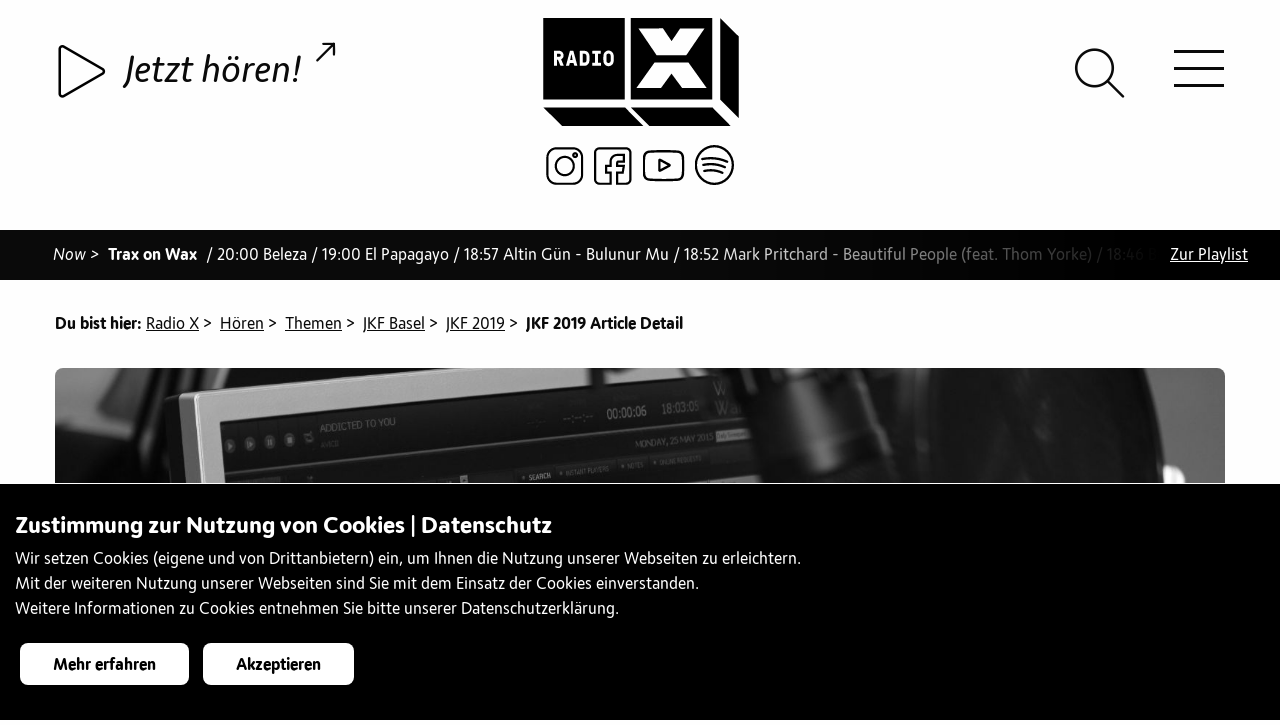

--- FILE ---
content_type: text/html;charset=UTF-8
request_url: https://radiox.ch/hoeren/themen/Jugendkulturfestival-(JKF)/jkf2019/JKF2019_ArticleDetail?id=direktbetroffene-berichten-von-ihren-rassismus-erfahrungen
body_size: 20385
content:
<!doctype html>
<html class="no-js" lang="de"> 
 <head> 
  <title>Direktbetroffene berichten von ihren Rassismus-Erfahrungen</title> 
  <meta charset="utf-8"> 
  <meta http-equiv="x-ua-compatible" content="ie=edge"> 
  <meta name="viewport" content="width=device-width, initial-scale=1.0"> 
  <meta name="format-detection" content="telephone=no"> 
  <meta name="vuenavigation" content="true"> 
  <meta name="robots" content="index, follow"> 
  <meta property="og:site_name" content="Radio X"> 
  <meta property="og:title" content="Direktbetroffene berichten von ihren Rassismus-Erfahrungen"> 
  <meta name="twitter:title" content="Direktbetroffene berichten von ihren Rassismus-Erfahrungen"> 
  <meta property="og:type" content="article"> 
  <meta property="og:url" content="https://radiox.ch/hoeren/themen/Jugendkulturfestival-(JKF)/jkf2019/JKF2019_ArticleDetail"> 
  <meta property="og:image" content="https://radiox.ch/.imaging/mte/radiox-theme/xlarge/dam/Feature-MB1.jpg/jcr:content/Feature%20MB1.jpg"> 
  <meta property="og:image:secure_url" content="https://radiox.ch/.imaging/mte/radiox-theme/xlarge/dam/Feature-MB1.jpg/jcr:content/Feature%20MB1.jpg"> 
  <meta name="twitter:card" content="summary_large_image"> 
  <meta name="twitter:image" content="https://radiox.ch/.imaging/mte/radiox-theme/xlarge/dam/Feature-MB1.jpg/jcr:content/Feature%20MB1.jpg"> 
  <meta name="description" content="Maja Bagat hörte den Menschen zu, die von ihren täglichen Diskriminierungen erzählten.&#xa0;Erst bei der Bearbeitung der Interviews wurde der Autorin klar, dass sie aus diesen vielen Berichten eine Radio-Collage machen möchte.&#xa0;
2019 wurde das Feature mit dem Titel&#xa0;«Gfüehl wärde ned so ärnscht gno, grundsätzlech» auf Kanal K gesendet,&#xa0;im Folgejahr war&#xa0;es im Wettbewerb am sonOhr-Festival in Bern.
Ein Gastbeitrag von Maja Bagat zum Tag gegen Rassimus auf Radio X.
"> 
  <meta property="og:description" content="Maja Bagat hörte den Menschen zu, die von ihren täglichen Diskriminierungen erzählten.&#xa0;Erst bei der Bearbeitung der Interviews wurde der Autorin klar, dass sie aus diesen vielen Berichten eine Radio-Collage machen möchte.&#xa0;
2019 wurde das Feature mit dem Titel&#xa0;«Gfüehl wärde ned so ärnscht gno, grundsätzlech» auf Kanal K gesendet,&#xa0;im Folgejahr war&#xa0;es im Wettbewerb am sonOhr-Festival in Bern.
Ein Gastbeitrag von Maja Bagat zum Tag gegen Rassimus auf Radio X.
"> 
  <meta name="twitter:description" content="Maja Bagat hörte den Menschen zu, die von ihren täglichen Diskriminierungen erzählten.&#xa0;Erst bei der Bearbeitung der Interviews wurde der Autorin klar, dass sie aus diesen vielen Berichten eine Radio-Collage machen möchte.&#xa0;
2019 wurde das Feature mit dem Titel&#xa0;«Gfüehl wärde ned so ärnscht gno, grundsätzlech» auf Kanal K gesendet,&#xa0;im Folgejahr war&#xa0;es im Wettbewerb am sonOhr-Festival in Bern.
Ein Gastbeitrag von Maja Bagat zum Tag gegen Rassimus auf Radio X.
"> 
  <meta name="keywords" content="musik, theater, tanz, literatur, slam poetry, konzerte, jugendkultur, junge kultur"> 
  <meta name="application-name" content="Radio X"> 
  <meta name="apple-mobile-web-app-title" content="Radio X"> 
  <meta name="msapplication-square70x70logo" content="/.resources/radiox-theme/webresources/images/favicon/small.jpg"> 
  <meta name="msapplication-square150x150logo" content="/.resources/radiox-theme/webresources/images/favicon/medium.jpg"> 
  <meta name="msapplication-wide310x150logo" content="/.resources/radiox-theme/webresources/images/favicon/wide.jpg"> 
  <meta name="msapplication-square310x310logo" content="/.resources/radiox-theme/webresources/images/favicon/large.jpg"> 
  <meta name="msapplication-TileColor" content="#da532c"> 
  <meta name="msapplication-config" content="/.resources/radiox-theme/webresources/images/favicon/browserconfig.xml"> 
  <meta name="theme-color" content="#ffffff"> 
  <link rel="canonical" href="https://radiox.ch/hoeren/themen/Jugendkulturfestival-(JKF)/jkf2019/JKF2019_ArticleDetail"> 
  <link rel="shortcut icon" href="/.resources/radiox-theme/webresources/images/favicon/favicon.ico"> 
  <link rel="icon" sizes="16x16" href="/.resources/radiox-theme/webresources/images/favicon/favicon-16x16.png"> 
  <link rel="icon" sizes="32x32" href="/.resources/radiox-theme/webresources/images/favicon/favicon-32x32.png"> 
  <link rel="icon" sizes="48x48" href="/.resources/radiox-theme/webresources/images/favicon/favicon-48x48.png"> 
  <link rel="icon" sizes="192x192" href="/.resources/radiox-theme/webresources/images/favicon/android-chrome-192x192.png"> 
  <link rel="icon" sizes="512x512" href="/.resources/radiox-theme/webresources/images/favicon/android-chrome-512x512.png"> 
  <link rel="apple-touch-icon image_src" href="/.resources/radiox-theme/webresources/images/favicon/apple-touch-icon.png"> 
  <link rel="apple-touch-icon" sizes="152x152" href="/.resources/radiox-theme/webresources/images/favicon/touch-icon-ipad.png"> 
  <link rel="apple-touch-icon" sizes="180x180" href="/.resources/radiox-theme/webresources/images/favicon/touch-icon-iphone-retina.png"> 
  <link rel="apple-touch-icon" sizes="167x167" href="/.resources/radiox-theme/webresources/images/favicon/touch-icon-ipad-retina.png"> 
  <link rel="mask-icon" color="white" href="/.resources/radiox-theme/webresources/images/favicon/safari-pinned-tab.svg"> 
  <link rel="manifest" href="/.resources/radiox-theme/webresources/images/favicon/site.webmanifest"> 
  <link rel="stylesheet" type="text/css" href="/.resources/radiox-theme/webresources/css/app~2025-12-30-15-00-32-000~cache.css" media="all"> <!-- Google Tag Manager --> 
  <script>(function(w,d,s,l,i){w[l]=w[l]||[];w[l].push({'gtm.start':
new Date().getTime(),event:'gtm.js'});var f=d.getElementsByTagName(s)[0],
j=d.createElement(s),dl=l!='dataLayer'?'&l='+l:'';j.async=true;j.src=
'https://www.googletagmanager.com/gtm.js?id='+i+dl;f.parentNode.insertBefore(j,f);
})(window,document,'script','dataLayer','GTM-KNVW3KD');</script> <!-- End Google Tag Manager -->
 </head> 
 <body> 
  <div class="vue-container"> <!-- Google Tag Manager (noscript) --> 
   <noscript>
    <iframe src="https://www.googletagmanager.com/ns.html?id=GTM-KNVW3KD" height="0" width="0" style="display:none;visibility:hidden"></iframe>
   </noscript> <!-- End Google Tag Manager (noscript) --> 
   <div class="page-wrapper transparent-full apply-effect" data-background=""> 
    <div id="header"> 
     <div id="logo"> <a href="/" class="radiox-logo">
       <svg xmlns="http://www.w3.org/2000/svg" viewbox="0 0 200 110.5"> <path d="M83.6 91.5H.1l19.2 19h83.1l-18.8-19zm89.5 0H89.5l19.2 19h83.1l-18.7-19zM16.3 36.6h-2c-.1 0-.2.1-.2.2v2.6c0 .1.1.2.2.2h2c.4 0 .8-.1 1.1-.4.4-.3.5-.7.5-1.1 0-.4-.2-.8-.5-1.1-.3-.3-.7-.4-1.1-.4zM43.5 37.1c-.3-.3-.7-.5-1.2-.5l-1.8-.2c-.1 0-.2.1-.2.2v8.8c0 .1.1.2.2.2h1.8c.5 0 .9-.2 1.2-.5.4-.3.5-.7.6-1.2.1-.9.2-1.8.2-2.8 0-.9-.1-1.9-.2-2.8-.1-.4-.3-.8-.6-1.2zM28.9 37.3c-.1 0-.1 0-.3.1l-1 5.3c0 .1 0 .2.2.2h2c.2 0 .2 0 .2-.2l-1-5.3c0-.1 0-.1-.1-.1zM68.3 36.9c-.3-.3-.8-.5-1.5-.5s-1.2.2-1.5.5c-.3.3-.5.8-.6 1.2-.1.5-.1 1-.1 1.5v3.2c0 .5.1 1 .1 1.5.1.5.3.9.6 1.2.3.3.9.5 1.5.5.7 0 1.2-.2 1.5-.5.3-.3.5-.8.6-1.2.1-.5.1-.9.1-1.5v-3.2c0-.5-.1-1-.1-1.5-.1-.5-.3-.9-.6-1.2z" /> <path d="M0 0v83.5h83.5V0H0zm20.8 48.7c0 .1-.2.2-.4.2H18c-.2 0-.3 0-.4-.1-.1-.1-.1-.2-.2-.3l-2.2-5.4c0-.1 0-.1-.1-.2s-.2-.1-.3-.1h-.6c-.1 0-.2.1-.2.2v5.5c0 .1 0 .2-.1.3-.1.1-.2.1-.3.1h-2.2c-.1 0-.2 0-.3-.1-.1-.1-.1-.2-.1-.3V34c0-.1.1-.2 0-.4.1-.1.2-.1.3-.1h4.8c.6 0 1.2.2 1.8.4.6.3 1.1.6 1.5 1 .4.4.7.9 1 1.5.3.6.4 1.2.4 1.8 0 .9-.1 1.6-.5 2.2-.3.6-.9 1.2-1.7 1.7-.1.1-.2.2-.2.3 0 .1 0 .2.1.4l2.3 5.5c.1.1.1.3 0 .4zm13.9.1c-.1.1-.2.1-.4.1h-2.2c-.2 0-.3-.1-.4-.3l-.7-2.3c0-.1-.1-.1-.1-.2s-.1-.1-.2-.1h-3.3c-.1 0-.3.1-.3.3l-.6 2.3c0 .2-.2.3-.4.3h-2.3c-.2 0-.3 0-.4-.1-.1-.1-.1-.2-.1-.3l3.9-14.6c0-.2.2-.3.4-.3h2.9c.2 0 .4.1.4.3l3.9 14.6c0 .1 0 .2-.1.3zM47.2 44c-.1.7-.3 1.4-.5 1.9s-.6 1-1 1.5-.9.8-1.5 1.1c-.6.3-1.2.4-1.9.4h-4.6c-.1 0-.2 0-.3-.1-.1-.1-.1-.2-.1-.3V34c0-.1 0-.2.1-.3.1-.1.2-.1.3-.1h4.6c.7 0 1.3.1 1.9.4.6.2 1.1.6 1.5 1 .4.4.7.9 1 1.5s.4 1.2.5 1.9c.1.9.2 1.8.2 2.8 0 .9-.1 1.9-.2 2.8zm11.9 4.4c0 .1 0 .2-.1.3-.1.1-.2.1-.3.1h-8.3c-.1 0-.2 0-.3-.1-.1-.1-.1-.2-.1-.3v-2.1c0-.1 0-.2.1-.3.1-.1.2-.1.3-.1h2.4c.1 0 .2-.1.2-.2v-9c0-.1-.1-.2-.2-.2h-2.2c-.1 0-.2 0-.3-.1-.1-.1-.1-.2-.1-.3V34c0-.1 0-.2.1-.3.1-.1.2-.1.3-.1h7.9c.1 0 .2 0 .3.1.1.1.1.2.1.3v2.1c0 .1 0 .2-.1.3-.1.1-.2.1-.3.1h-2.2c-.1 0-.2.1-.2.2v9c0 .1.1.2.2.2h2.4c.1 0 .2 0 .3.1s.1.2.1.3v2.1zm13-5.5c0 .5-.1 1-.1 1.5-.1.7-.2 1.3-.5 1.9-.3.6-.6 1.1-1.1 1.5-.5.4-1 .8-1.6 1.1-.6.3-1.3.4-2 .4s-1.4-.1-2-.4c-.6-.3-1.1-.6-1.6-1.1-.4-.4-.8-1-1.1-1.5-.3-.6-.4-1.2-.5-1.9 0-.5-.1-.9-.1-1.5v-3.2c0-.5.1-1 .1-1.5.1-.7.2-1.3.5-1.9.3-.6.6-1.1 1.1-1.5.5-.4 1-.8 1.6-1.1.6-.3 1.2-.4 2-.4s1.4.1 2 .4c.6.3 1.1.6 1.6 1.1.4.4.8 1 1.1 1.5.3.6.4 1.2.5 1.9 0 .5.1 1 .1 1.5v3.2zM89.5 0v83.5H173V0H89.5zm33 10.6l8.8 13.1 8.7-13h25L146.4 38h-30.5L97.4 10.7l25.1-.1zM142 71.5l-10.8-14.6-10.7 14.7H95.3l18.5-26h34.8l18.5 25.9H142zM200 18.9v83.6l-19-19.2V.1l19 18.8z" /> 
       </svg> </a> <a href="/" class="radiox-logo-x-only">
       <svg xmlns="http://www.w3.org/2000/svg" viewbox="0 0 200 169.5"> <path d="M199.966 169.33l-51.473-72.166H51.585l-51.62 72.313h70.177l29.897-40.87 29.897 40.65h70.03v.073zM5.93.182l69.81-.147 24.374 36.45L124.34.256h69.514l-51.4 76.07-85.052-.148L5.93.182z" /> 
       </svg> </a> <a href="/" class="radiox-logo-minimised">
       <svg xmlns="http://www.w3.org/2000/svg" viewbox="0 0 200 200"> <path fill-rule="evenodd" d="M200.02 199.972H.045V0h199.973v199.973zm-14.253-28.821l-44.276-62.076H58.13l-44.403 62.203h60.366l25.717-35.156 25.717 34.966h60.24zM18.795 25.652l60.05-.126L99.81 56.88l20.84-31.164h59.795l-44.213 65.433-73.161-.127-44.277-65.37z" clip-rule="evenodd" /> 
       </svg> </a> 
     </div> 
     <div class="top-bar"> 
      <div class="socialmedia-entries"> <a href="https://www.instagram.com/radiox_basel/?hl=de" target="_blank" title="Instagram"><img src="/dam/jcr:c7a3df61-a505-4ff5-af52-49b0d8c4127d/instagramm.svg" alt="Instagram"></a><a href="https://www.facebook.com/radioxbasel/" target="_blank" title="Facebook"><img src="/dam/jcr:059196a4-74a8-4d11-8e60-4328faa8f2c2/facebook.svg" alt="Facebook"></a><a href="https://www.youtube.com/channel/UCe3LotUNh9qcp57zaSR4yoQ" target="_blank" title="Youtube"><img src="/dam/jcr:ad1b9adb-da56-48d2-8970-c43e07aa65e6/youtube.svg" alt="Youtube"></a><a href="https://open.spotify.com/user/jwjx3rfdmk574qlbbxsc8lu6n?si=uYok41UtT_KaciBYwHWL_Q¨" target="_blank" title="Spotify"><img src="/dam/jcr:b3b6c98b-f61c-4b83-a4dd-0049a75e2de7/spotify.svg" alt="Spotify"></a> 
      </div> 
      <div id="header-play" v-bind:class="[ streamAvailable ? 'video-available': 'video-unavailable']" data-streamurl="/stream.html"> 
       <div class="player-container"> <howler-player inline-template ref="mainPlayer" v-cloak> 
         <div id="howl-player" class="opacity-visible"> 
          <div v-if="isLoaded" class="player-toggle-button"> <play-button :live="true" :containerdiv="false" :control-current="true"></play-button> 
          </div> 
          <div v-else class="text-center"> 
           <div class="lds-ellipsis">
            <div></div>
            <div></div>
            <div></div>
            <div></div>
           </div> 
          </div> 
          <div class="player-song-title " v-bind:class="{videoavailable: videostreamActive, playing: isPlaying}" @click="openModal(false)"> <span class="song-title" v-bind:title="storeTitle">{{ storeTitle }} <span v-bind:class="[ classLine ]"> - </span> {{ storeArtist }} </span> <span class="icon-external-link"></span> 
           <div class="livecam-active" v-bind:class="{playing: isPlaying}">
            live-cam aktiv
           </div> 
          </div> 
         </div> 
        </howler-player> 
       </div> 
      </div> 
      <div id="hamburger-icon"> <span class="line line-1 bar bar1"></span> <span class="line line-2 bar bar2"></span> <span class="line line-3 bar bar3"></span> 
      </div> 
      <div id="header-search"> <a href="/suche.html"><span class="icon-search"></span></a> 
      </div> 
     </div> 
     <nav id="navigation" class="nav-vue mobile opacity hidden invisible-scrollbar"> 
      <ul class="main-navigation level-1"> 
       <li> <a href="/news-archiv.html" class=""> News <span> </span> </a> </li> 
       <li class="open active has-dropdown"> <span class="nav-image hidden"><img src="/.imaging/mte/radiox-theme/small/dam/menuebilder/12185033_1027847440620471_3571200324069954546_o.jpg/jcr:content/12185033_1027847440620471_3571200324069954546_o.jpg" alt=""></span> <a href="/hoeren.html" class="open active has-dropdown"> Hören <span class="arrow-nav"> </span> </a>
        <ul class="sub-navigation open has-dropdown level-2"> 
         <li> <span class="nav-image hidden"><img src="/.imaging/mte/radiox-theme/small/dam/diverses-x/DSC_6924.JPG/jcr:content/DSC_6924.JPG" alt=""></span> <a href="/hoeren/Programmübersicht.html" class=""> Programmübersicht <span> </span> </a> </li> 
         <li> <span class="nav-image hidden"><img src="/.imaging/mte/radiox-theme/small/dam/menuebilder/DSC_5222.jpg/jcr:content/DSC_5222.jpg" alt=""></span> <a href="/hoeren/radio-x-empfangen.html" class=""> Radio X empfangen <span> </span> </a> <span class="nav-text hidden">&lt;p&gt;Radio X empfangen&lt;/p&gt;<br></span> </li> 
         <li> <span class="nav-image hidden"><img src="/.imaging/mte/radiox-theme/small/dam/menuebilder/oslo-night-besuch-uns.jpg/jcr:content/oslo%20night%20besuch%20uns.jpg" alt=""></span> <a href="/hoeren/Playlist-of-the-month.html" class=""> Playlist of the month <span> </span> </a> <span class="nav-text hidden">&lt;p&gt;Radio X empfangen&lt;/p&gt;<br></span> </li> 
         <li class="has-dropdown"> <span class="nav-image hidden"><img src="/.imaging/mte/radiox-theme/small/dam/menuebilder/IMG_3646.jpg/jcr:content/IMG_3646.jpg" alt=""></span> <a href="/hoeren/tagesredaktionelle-beitraege.html" class="has-dropdown"> Tagesredaktionelle Beiträge <span class="arrow-nav"> </span> </a>
          <ul class="sub-navigation has-dropdown level-3"> 
           <li> <span class="nav-image hidden"><img src="/.imaging/mte/radiox-theme/small/dam/menuebilder/170928kunsthalle_-24.jpg/jcr:content/170928kunsthalle_-24.jpg" alt=""></span> <a href="/hoeren/tagesredaktionelle-beitraege/Info.html" class=""> Info <span> </span> </a> <span class="nav-text hidden">&lt;p&gt;Info&lt;/p&gt;<br></span> </li> 
           <li> <span class="nav-image hidden"><img src="/.imaging/mte/radiox-theme/small/dam/menuebilder/IMG_4908.jpg/jcr:content/IMG_4908.jpg" alt=""></span> <a href="/hoeren/tagesredaktionelle-beitraege/Agenda.html" class=""> Agenda <span> </span> </a> <span class="nav-text hidden">&lt;p&gt;Agenda&lt;/p&gt;<br></span> </li> 
           <li> <span class="nav-image hidden"><img src="/.imaging/mte/radiox-theme/small/dam/menuebilder/IMG_6044.jpg/jcr:content/IMG_6044.jpg" alt=""></span> <a href="/hoeren/tagesredaktionelle-beitraege/politspecial.html" class=""> Politspecial <span> </span> </a> <span class="nav-text hidden">&lt;p&gt;Politspecial&lt;/p&gt;<br></span> </li> 
          </ul> <span class="nav-text hidden">&lt;p&gt;Tagesredaktionelle Beitr&amp;auml;ge&lt;/p&gt;<br></span> </li> 
         <li class="has-dropdown"> <span class="nav-image hidden"><img src="/.imaging/mte/radiox-theme/small/dam/menuebilder/IMG_0746.jpg/jcr:content/IMG_0746.jpg" alt=""></span> <a href="/hoeren/unterhaltung.html" class="has-dropdown"> Unterhaltung <span class="arrow-nav"> </span> </a>
          <ul class="sub-navigation has-dropdown level-3"> 
           <li> <span class="nav-image hidden"><img src="/.imaging/mte/radiox-theme/small/dam/specials/unterhaltung/specials-xplorer-sw.gif/jcr:content/specials-xplorer.png" alt=""></span> <a href="/hoeren/unterhaltung/xplorer.html" class=""> Xplorer <span> </span> </a> </li> 
           <li> <span class="nav-image hidden"><img src="/.imaging/mte/radiox-theme/small/dam/specials/unterhaltung/specials-xcout.gif/jcr:content/specials-xcout.gif" alt=""></span> <a href="/hoeren/unterhaltung/xcout.html" class=""> Xcout <span> </span> </a> </li> 
           <li> <span class="nav-image hidden"><img src="/.imaging/mte/radiox-theme/small/dam/specials/unterhaltung/specials-SafetyFirst.gif/jcr:content/specials-SafetyFirst.gif" alt=""></span> <a href="/hoeren/unterhaltung/Safety-First.html" class=""> Safety First <span> </span> </a> </li> 
           <li> <span class="nav-image hidden"><img src="/.imaging/mte/radiox-theme/small/dam/specials/unterhaltung/specials-radiox-headphone.gif/jcr:content/specials-radiox-headphone-gruen.png" alt=""></span> <a href="/hoeren/unterhaltung/echt-jetzt.html" class=""> Echt Jetzt? <span> </span> </a> </li> 
           <li> <span class="nav-image hidden"><img src="/.imaging/mte/radiox-theme/small/dam/specials/unterhaltung/weblogos-specials-OkiDoki.gif/jcr:content/weblogos-specials-OkiDoki.gif" alt=""></span> <a href="/hoeren/unterhaltung/okidoki.html" class=""> Oki Doki <span> </span> </a> </li> 
          </ul> <span class="nav-text hidden">&lt;p&gt;Unterhaltung&lt;/p&gt;<br></span> </li> 
         <li class="has-dropdown"> <span class="nav-image hidden"><img src="/.imaging/mte/radiox-theme/small/dam/menuebilder/DSC_0037.jpg/jcr:content/DSC_0037.jpg" alt=""></span> <a href="/hoeren/sprachen.html" class="has-dropdown"> Sprachen <span class="arrow-nav"> </span> </a>
          <ul class="sub-navigation has-dropdown level-3"> 
           <li> <span class="nav-image hidden"><img src="/.imaging/mte/radiox-theme/small/dam/specials/sprachen/special-arabx.gif/jcr:content/special-arabx.png" alt=""></span> <a href="/hoeren/sprachen/arabx.html" class=""> ArabX <span> </span> </a> </li> 
           <li class="has-dropdown"> <span class="nav-image hidden"><img src="/.imaging/mte/radiox-theme/small/dam/specials/sprachen/special-beleza.gif/jcr:content/special-beleza.png" alt=""></span> <a href="/hoeren/sprachen/beleza.html" class="has-dropdown"> Beleza <span class="arrow-nav"> </span> </a>
            <ul class="sub-navigation has-dropdown level-4"> 
             <li> <a href="/hoeren/sprachen/beleza/leitura.html" class=""> pausa para leitura <span> </span> </a> </li> 
            </ul> </li> 
           <li> <span class="nav-image hidden"><img src="/.imaging/mte/radiox-theme/small/dam/specials/sprachen/special-djoliba.gif/jcr:content/special-djoliba.png" alt=""></span> <a href="/hoeren/sprachen/djoliba.html" class=""> Djoliba <span> </span> </a> </li> 
           <li> <span class="nav-image hidden"><img src="/.imaging/mte/radiox-theme/small/dam/specials/sprachen/weblogos-specials-borschfm.gif/jcr:content/weblogos-specials-borschfm.gif" alt=""></span> <a href="/hoeren/sprachen/Borsch-FM.html" class=""> Borsch FM <span> </span> </a> </li> 
           <li> <span class="nav-image hidden"><img src="/.imaging/mte/radiox-theme/small/dam/specials/sprachen/special-elpapagayo-radiox.gif/jcr:content/special-elpapagayo-radiox.png" alt=""></span> <a href="/hoeren/sprachen/el-papagayo.html" class=""> El Papagayo <span> </span> </a> </li> 
           <li> <span class="nav-image hidden"><img src="/.imaging/mte/radiox-theme/small/dam/specials/sprachen/special-farsi-radio-x.gif/jcr:content/special-farsi-radio-x.png" alt=""></span> <a href="/hoeren/sprachen/farsi-x.html" class=""> Farsi-X <span> </span> </a> </li> 
           <li> <span class="nav-image hidden"><img src="/.imaging/mte/radiox-theme/small/dam/specials/sprachen/special-italiax-radiox.gif/jcr:content/special-italiax-radiox.png" alt=""></span> <a href="/hoeren/sprachen/italia-x.html" class=""> Italia X <span> </span> </a> </li> 
           <li> <span class="nav-image hidden"><img src="/.imaging/mte/radiox-theme/small/dam/specials/sprachen/special-theentlishshow-radiox.gif/jcr:content/special-theentlishshow-radiox.png" alt=""></span> <a href="/hoeren/sprachen/the-english-show.html" class=""> The English Show <span> </span> </a> </li> 
           <li> <span class="nav-image hidden"><img src="/.imaging/mte/radiox-theme/small/dam/specials/sprachen/special-xtanbul-radiox.gif/jcr:content/special-xtanbul-radiox.png" alt=""></span> <a href="/hoeren/sprachen/xtanbul.html" class=""> Xtanbul <span> </span> </a> </li> 
          </ul> <span class="nav-text hidden">&lt;p&gt;Sprachen&lt;/p&gt;<br></span> </li> 
         <li class="has-dropdown"> <span class="nav-image hidden"><img src="/.imaging/mte/radiox-theme/small/dam/diverses-x/jkf2017-radio-x.jpg/jcr:content/jkf2017-radio-x.jpg" alt=""></span> <a href="/hoeren/musik.html" class="has-dropdown"> Musik <span class="arrow-nav"> </span> </a>
          <ul class="sub-navigation has-dropdown level-3"> 
           <li> <span class="nav-image hidden"><img src="/.imaging/mte/radiox-theme/small/dam/menuebilder/IMG_5620-1.jpg/jcr:content/IMG_5620-1.jpg" alt=""></span> <a href="/hoeren/musik/album-der-woche.html" class=""> Album der Woche <span> </span> </a> </li> 
           <li> <span class="nav-image hidden"><img src="/.imaging/mte/radiox-theme/small/dam/menuebilder/181127rxstudio_-3.jpg/jcr:content/181127rxstudio_-3.jpg" alt=""></span> <a href="/hoeren/musik/fruesch.html" class=""> Früsch <span> </span> </a> </li> 
           <li> <span class="nav-image hidden"><img src="/.imaging/mte/radiox-theme/small/dam/specials/musik/specials-bsounds-radiox.gif/jcr:content/specials-bsounds.png" alt=""></span> <a href="/hoeren/musik/bsounds.html" class=""> BSounds <span> </span> </a> </li> 
           <li> <span class="nav-image hidden"><img src="/.imaging/mte/radiox-theme/small/dam/specials/musik/specials-density-radiox.gif/jcr:content/specials-density.png" alt=""></span> <a href="/hoeren/musik/density.html" class=""> Density <span> </span> </a> </li> 
           <li> <span class="nav-image hidden"><img src="/.imaging/mte/radiox-theme/small/dam/specials/musik/special-electrobeats.gif/jcr:content/special-electrobeats.png" alt=""></span> <a href="/hoeren/musik/electro-beats.html" class=""> ElelectroBeats <span> </span> </a> <span class="nav-text hidden">&lt;p&gt;Neben DJ-Sets und Interviews mit unseren DJ G&amp;auml;sten informiert euch ElectroBeats &amp;uuml;ber das aktuelle Partygeschehen in und um Basel. Mit der Rubrik &amp;laquo;Last Minute Party Tipps&amp;raquo; bekommt ihr beispielsweise in der letzten Minute noch eine kleine aber feine Auswahl an Events der aktuellen&lt;br /&gt;<br>Partynacht. Neben Musik und Informationen gibt es bei ElectroBeats auch immer wieder Verlosungen von Tickets, CDs und vielem weiterem.&lt;/p&gt;<br></span> </li> 
           <li> <span class="nav-image hidden"><img src="/.imaging/mte/radiox-theme/small/dam/specials/musik/specials-everxgreen-radiox.gif/jcr:content/specials-everxgreen.png" alt=""></span> <a href="/hoeren/musik/everxgreen.html" class=""> EverXGreen <span> </span> </a> </li> 
           <li> <span class="nav-image hidden"><img src="/.imaging/mte/radiox-theme/small/dam/specials/musik/Soul-Sketches/special-soulsketches.gif/jcr:content/special-soulsketches.gif" alt=""></span> <a href="/hoeren/musik/Soul-Sketches.html" class=""> Soul Sketches <span> </span> </a> </li> 
           <li> <span class="nav-image hidden"><img src="/.imaging/mte/radiox-theme/small/dam/specials/musik/specials-jamrock-radiox.gif/jcr:content/specials-jamrock.png" alt=""></span> <a href="/hoeren/musik/jamrock.html" class=""> Jamrock <span> </span> </a> </li> 
           <li> <span class="nav-image hidden"><img src="/.imaging/mte/radiox-theme/small/dam/specials/musik/weblogo-jazzX.gif/jcr:content/weblogo-jazzX.png" alt=""></span> <a href="/hoeren/musik/jazz_X.html" class=""> Jazz_X <span> </span> </a> <span class="nav-text hidden">&lt;p&gt;Jazz_X - die neue Sendung auf Radio X, ab 17. M&amp;auml;rz 2019, jeden Sonntag von 21 Uhr bis 22 Uhr. Unser Motto: Frei von Grenzen, offen f&amp;uuml;r Neues! Mit Interviewg&amp;auml;sten, Konzerttipps, Sessions wollen wir der lokalen Szene eine Plattform bieten. Aber wir schauen auch &amp;uuml;ber den Tellerrand hinaus - sowohl was den Genre betrifft, wie auch geografisch.&amp;nbsp;&lt;/p&gt;<br></span> </li> 
           <li> <span class="nav-image hidden"><img src="/.imaging/mte/radiox-theme/small/dam/ToW.jpg/jcr:content/ToW.jpg" alt=""></span> <a href="/hoeren/musik/Trax-on-Wax.html" class=""> Trax on Wax <span> </span> </a> </li> 
           <li> <span class="nav-image hidden"><img src="/.imaging/mte/radiox-theme/small/dam/specials/musik/specials-mainstream-radiox.gif/jcr:content/specials-mainstream.png" alt=""></span> <a href="/hoeren/musik/mainstream.html" class=""> Mainstream <span> </span> </a> </li> 
           <li> <span class="nav-image hidden"><img src="/.imaging/mte/radiox-theme/small/dam/specials/musik/weblogos-specials-Magnolia-Mixtapes-Kopie.jpg/jcr:content/weblogos-specials-Magnolia-Mixtapes%20Kopie.jpg" alt=""></span> <a href="/hoeren/musik/Magnolia-Mixtapes.html" class=""> Magnolia Mixtapes <span> </span> </a> </li> 
           <li class="has-dropdown"> <span class="nav-image hidden"><img src="/.imaging/mte/radiox-theme/small/dam/specials/musik/specials-metalx-radiox.gif/jcr:content/specials-metalx.png" alt=""></span> <a href="/hoeren/musik/metal-x.html" class="has-dropdown"> Metal X <span class="arrow-nav"> </span> </a>
            <ul class="sub-navigation has-dropdown level-4"> 
             <li> <a href="/hoeren/musik/metal-x/article-detail.html" class=""> article-detail <span> </span> <span class="navigation-icon"><img src="/dam/jcr:431aa8ad-942c-406b-ab30-7f088cdcda1e/specials-metalx.png" alt=""></span> </a> </li> 
             <li> <a href="/hoeren/musik/metal-x/metalx-playlist-archive.html" class=""> Playlist Archiv <span> </span> </a> </li> 
            </ul> </li> 
           <li> <span class="nav-image hidden"><img src="/.imaging/mte/radiox-theme/small/dam/specials/musik/specials-release-radiox.gif/jcr:content/specials-release.png" alt=""></span> <a href="/hoeren/musik/release.html" class=""> Release <span> </span> </a> </li> 
           <li> <span class="nav-image hidden"><img src="/.imaging/mte/radiox-theme/small/dam/specials/unterhaltung/specials-radiox-headphone.gif/jcr:content/specials-radiox-headphone-gruen.png" alt=""></span> <a href="/hoeren/musik/x-lounge.html" class=""> X Lounge <span> </span> </a> </li> 
           <li> <span class="nav-image hidden"><img src="/.imaging/mte/radiox-theme/small/dam/specials/musik/specials-xplicit-radiox.gif/jcr:content/specials-xplicit.png" alt=""></span> <a href="/hoeren/musik/xplicit.html" class=""> Xplicit Content <span> </span> </a> </li> 
           <li> <span class="nav-image hidden"><img src="/.imaging/mte/radiox-theme/small/dam/specials/musik/specials-xroads-radiox.gif/jcr:content/specials-xroads.png" alt=""></span> <a href="/hoeren/musik/x-roads.html" class=""> X-Roads <span> </span> </a> </li> 
          </ul> <span class="nav-text hidden">&lt;p&gt;Musik&lt;/p&gt;<br></span> </li> 
         <li class="open active has-dropdown"> <span class="nav-image hidden"><img src="/.imaging/mte/radiox-theme/small/dam/diverses-x/IMG_0851.jpg/jcr:content/IMG_0851.jpg" alt=""></span> <a href="/hoeren/themen.html" class="open active has-dropdown"> Themen <span class="arrow-nav"> </span> </a>
          <ul class="sub-navigation open has-dropdown level-3"> 
           <li> <span class="nav-image hidden"><img src="/.imaging/mte/radiox-theme/small/dam/articles/21-october/Plakat-Aktionstage-2021.jpg/jcr:content/Plakat%20Aktionstage%202021.jpg" alt=""></span> <a href="/hoeren/themen/aktionstage-psychische-gesundheit.html" class=""> Aktionstage Psychische Gesundheit <span> </span> </a> </li> 
           <li> <a href="/hoeren/themen/Architekturwoche-Basel-2022.html" class=""> Architekturwoche Basel 2022 <span> </span> </a> </li> 
           <li> <span class="nav-image hidden"><img src="/.imaging/mte/radiox-theme/small/dam/themen/X_art/X_art-Hidden-RadioX.jpg/jcr:content/x_art-hidden-radio-x.jpg" alt=""></span> <a href="/hoeren/themen/art-lab-on-air.html" class=""> Art Lab On Air <span> </span> </a> </li> 
           <li> <span class="nav-image hidden"><img src="/.imaging/mte/radiox-theme/small/dam/articles/22-juni/neon-logo.jpg/jcr:content/neon%20logo.jpg" alt=""></span> <a href="/hoeren/themen/civic-radio.html" class=""> CIVIC Radio <span> </span> </a> </li> 
           <li> <a href="/hoeren/themen/audioguide-religionen-bs.html" class=""> Audioguide zum Thema Religionen in Basel <span> </span> </a> </li> 
           <li> <span class="nav-image hidden"><img src="/.imaging/mte/radiox-theme/small/dam/themen/Basler-Eule/IMG_2042.JPG/jcr:content/IMG_2042.JPG" alt=""></span> <a href="/hoeren/themen/basler-eule.html" class=""> Basler Eule <span> </span> </a> </li> 
           <li> <a href="/hoeren/themen/Polyfon_2022.html" class=""> Polyfon Festival Basel <span> </span> </a> </li> 
           <li class="has-dropdown"> <span class="nav-image hidden"><img src="/.imaging/mte/radiox-theme/small/dam/themen/buch-basel/BuchBasel_2016-Sa_00_VoHa_Stimmung_DSC7553_Web-cBen_Koechlin.jpg/jcr:content/BuchBasel_2016-Sa_00_VoHa_Stimmung_DSC7553_Web-cBen_Koechlin.jpg" alt=""></span> <a href="/hoeren/themen/BuchBasel.html" class="has-dropdown"> BuchBasel <span class="arrow-nav"> </span> </a>
            <ul class="sub-navigation has-dropdown level-4"> 
             <li> <a href="/hoeren/themen/BuchBasel/BuchBasel-2017.html" class=""> BuchBasel-2018 <span> </span> </a> </li> 
             <li> <a href="/hoeren/themen/BuchBasel/BuchBasel-2016.html" class=""> BuchBasel 2016<br> <span> </span> </a> </li> 
             <li> <a href="/hoeren/themen/BuchBasel/BuchBasel-2018.html" class=""> BuchBasel-2018 <span> </span> </a> </li> 
             <li> <a href="/hoeren/themen/BuchBasel/BuchBasel-2019.html" class=""> BuchBasel-2018 <span> </span> </a> </li> 
             <li> <a href="/hoeren/themen/BuchBasel/BuchBasel-2020.html" class=""> Schweizer Buchpreis 2020 <span> </span> </a> </li> 
             <li> <a href="/hoeren/themen/BuchBasel/BuchBasel-2021.html" class=""> BuchBasel 2021 <span> </span> </a> </li> 
             <li> <a href="/hoeren/themen/BuchBasel/BuchBasel-2022.html" class=""> BuchBasel 2022 <span> </span> </a> </li> 
             <li> <a href="/hoeren/themen/BuchBasel/BuchBasel-2023.html" class=""> BuchBasel 2022 <span> </span> </a> </li> 
             <li> <a href="/hoeren/themen/BuchBasel/BuchBasel-2024.html" class=""> BuchBasel 2024 <span> </span> </a> </li> 
             <li> <a href="/hoeren/themen/BuchBasel/BuchBasel-2025.html" class=""> BuchBasel 2024 <span> </span> </a> </li> 
            </ul> </li> 
           <li> <span class="nav-image hidden"><img src="/.imaging/mte/radiox-theme/small/dam/articles/21-mai/Logo-für-Beiträge.png/jcr:content/Logo%20f%C3%BCr%20Beitr%C3%A4ge.png" alt=""></span> <a href="/hoeren/themen/Bunt--Basel-divers.html" class=""> Bunt! Basel divers <span> </span> </a> </li> 
           <li> <span class="nav-image hidden"><img src="/.imaging/mte/radiox-theme/small/dam/themen/Stimmen-im-Quartier/5e179a074825c66b4560a986c8207cf1.png/jcr:content/5e179a074825c66b4560a986c8207cf1.png" alt=""></span> <a href="/hoeren/themen/Stimmen-im-Quartier.html" class=""> Stimmen im Quartier <span> </span> </a> </li> 
           <li> <span class="nav-image hidden"><img src="/.imaging/mte/radiox-theme/small/dam/specials/unterhaltung/specials-radiox-headphone.gif/jcr:content/specials-radiox-headphone-gruen.png" alt=""></span> <a href="/hoeren/themen/citoyen-x.html" class=""> Citoyen X <span> </span> </a> </li> 
           <li class="has-dropdown"> <span class="nav-image hidden"><img src="/.imaging/mte/radiox-theme/small/dam/themen/Culturescapes/culturscpase-neu-©Athina-Tsangari_preview.jpeg/jcr:content/culturscpase-neu-%C2%A9Athina-Tsangari_preview.jpeg" alt=""></span> <a href="/hoeren/themen/culturescapes.html" class="has-dropdown"> Culturescapes <span class="arrow-nav"> </span> </a>
            <ul class="sub-navigation has-dropdown level-4"> 
             <li> <span class="nav-image hidden"><img src="/.imaging/mte/radiox-theme/small/dam/themen/Culturescapes/culturscpase-neu-©Athina-Tsangari_preview.jpeg/jcr:content/culturscpase-neu-%C2%A9Athina-Tsangari_preview.jpeg" alt=""></span> <a href="/hoeren/themen/culturescapes/culturescapes-griechenland-2017.html" class=""> Culturescapes Griechenland 2017 <span> </span> </a> </li> 
             <li> <span class="nav-image hidden"><img src="/.imaging/mte/radiox-theme/small/dam/themen/Culturescapes/IMG_9538.JPG/jcr:content/IMG_9538.JPG" alt=""></span> <a href="/hoeren/themen/culturescapes/culturescapes-polen.html" class=""> Culturescapes Polen 2019 <span> </span> </a> </li> 
            </ul> </li> 
           <li> <a href="/hoeren/themen/Coronavirus.html" class=""> Beiträge betreffend Coronavirus <span> </span> </a> </li> 
           <li> <span class="nav-image hidden"><img src="/.imaging/mte/radiox-theme/small/dam/articles/21-februar/Logo-quadrat.png/jcr:content/Logo%20quadrat.png" alt=""></span> <a href="/hoeren/themen/50-Jahre-Frauenstimmrecht.html" class=""> 50 Jahre Frauenstimmrecht <span> </span> </a> </li> 
           <li> <span class="nav-image hidden"><img src="/.imaging/mte/radiox-theme/small/dam/specials/unterhaltung/IMG_1822.JPG/jcr:content/IMG_1822.JPG" alt=""></span> <a href="/hoeren/themen/gesundheitsspots.html" class=""> Gesundheitsspots <span> </span> </a> </li> 
           <li class="has-dropdown"> <a href="/hoeren/themen/generationenthematik.html" class="has-dropdown"> Generationen <span class="arrow-nav"> </span> </a>
            <ul class="sub-navigation has-dropdown level-4"> 
             <li> <span class="nav-image hidden"><img src="/.imaging/mte/radiox-theme/small/dam/themen/generationen-mix/GenMiX.jpg/jcr:content/GenMiX.jpg" alt=""></span> <a href="/hoeren/themen/generationenthematik/generationen-mix.html" class=""> GenerationenMiX <span> </span> </a> </li> 
             <li> <span class="nav-image hidden"><img src="/.imaging/mte/radiox-theme/small/dam/themen/generationenradio/IMG_0106.JPG/jcr:content/IMG_0106.JPG" alt=""></span> <a href="/hoeren/themen/generationenthematik/generationenradio.html" class=""> Generationenradio <span> </span> </a> </li> 
            </ul> </li> 
           <li> <a href="/hoeren/themen/ggg-stadtbibliothek-basel.html" class=""> GGG Stadtbibliothek Basel <span> </span> </a> </li> 
           <li> <span class="nav-image hidden"><img src="/.imaging/mte/radiox-theme/small/dam/BR25_DIA_1920×1080px.jpg/jcr:content/BR25_DIA_1920%C3%971080px.jpg" alt=""></span> <a href="/hoeren/themen/Bildrausch-Filmfest.html" class=""> Hello Neighbour! Kurzgeschichten-Serie über Nachbarschaften <span> </span> </a> </li> 
           <li> <span class="nav-image hidden"><img src="/.imaging/mte/radiox-theme/small/dam/menuebilder/170828_-2.jpg/jcr:content/170828_-2.jpg" alt=""></span> <a href="/hoeren/themen/hgk-porträts.html" class=""> HGK FHNW Porträts <span> </span> </a> </li> 
           <li> <span class="nav-image hidden"><img src="/.imaging/mte/radiox-theme/small/dam/menuebilder/170828_-2.jpg/jcr:content/170828_-2.jpg" alt=""></span> <a href="/hoeren/themen/Dezemberserie-über-Unvollkommenheit.html" class=""> Dezemberserie über Unvollkommenheit <span> </span> </a> </li> 
           <li> <span class="nav-image hidden"><img src="/.imaging/mte/radiox-theme/small/dam/IMG_1934.JPG/jcr:content/IMG_1934.JPG" alt=""></span> <a href="/hoeren/themen/Serie-über-Nacht---träumen-oder-wachen.html" class=""> Nacht-Serie <span> </span> </a> </li> 
           <li> <span class="nav-image hidden"><img src="/.imaging/mte/radiox-theme/small/dam/articles/24-mai/existenzmin008.jpg/jcr:content/existenzmin008.jpg" alt=""></span> <a href="/hoeren/themen/genug-fuer-x-istenz.html" class=""> Genug-fuer-xistenz <span> </span> </a> </li> 
           <li class="open active has-dropdown"> <a href="/hoeren/themen/Jugendkulturfestival-(JKF).html" class="open active has-dropdown"> Jugendkulturfestival Basel (JKF) <span class="arrow-nav"> </span> </a>
            <ul class="sub-navigation open has-dropdown level-4"> 
             <li class="open active "> <span class="nav-image hidden"><img src="/.imaging/mte/radiox-theme/small/dam/themen/JKF/JKF2019/Bilder/DSC_6562.jpg/jcr:content/DSC_6562.jpg" alt=""></span> <a href="/hoeren/themen/Jugendkulturfestival-(JKF)/jkf2019.html" class="open active "> Festivalausgabe 2019 <span> </span> </a> </li> 
             <li> <a href="/hoeren/themen/Jugendkulturfestival-(JKF)/jkf2021.html" class=""> Festivalausgabe 2021 <span> </span> </a> </li> 
            </ul> </li> 
           <li> <span class="nav-image hidden"><img src="/.imaging/mte/radiox-theme/small/dam/themen/kinderredaktion-rx-2019.jpg/jcr:content/kinderredaktion-rx-2019.jpg" alt=""></span> <a href="/hoeren/themen/kinderredaktion.html" class=""> X-Kids <span> </span> </a> </li> 
           <li class="has-dropdown"> <span class="nav-image hidden"><img src="/.imaging/mte/radiox-theme/small/dam/themen/kunsthalle-basel/EZ5I5633-1470x980.jpg/jcr:content/EZ5I5633-1470x980.jpg" alt=""></span> <a href="/hoeren/themen/kunsthalle-basel.html" class="has-dropdown"> Kunsthalle Basel <span class="arrow-nav"> </span> </a>
            <ul class="sub-navigation has-dropdown level-4"> 
             <li> <a href="/hoeren/themen/kunsthalle-basel/playlist.html" class=""> Playlist <span> </span> </a> </li> 
             <li> <a href="/hoeren/themen/kunsthalle-basel/lautstark.html" class=""> Lautstark <span> </span> </a> </li> 
            </ul> </li> 
           <li> <span class="nav-image hidden"><img src="/.imaging/mte/radiox-theme/small/dam/medienpartner/20190130_BamS_Seimert-1.jpg/jcr:content/20190130_BamS_Seimert-1.jpg" alt=""></span> <a href="/hoeren/themen/kunstmuseum.html" class=""> Kunstmuseum Basel <span> </span> </a> </li> 
           <li> <span class="nav-image hidden"><img src="/.imaging/mte/radiox-theme/small/dam/articles/20-april/Aktuelles-Buchcover.jpg/jcr:content/Aktuelles%20Buchcover.jpg" alt=""></span> <a href="/hoeren/themen/Lesestafette--Die-Ballade-von-der-Typhoid-Mary-0.html" class=""> Lesestafette "Die Ballade von der Typhoid Mary" <span> </span> </a> </li> 
           <li> <a href="/hoeren/themen/Lyrik-Serie.html" class=""> Architekturwoche Basel 2022 <span> </span> </a> </li> 
           <li> <a href="/hoeren/themen/marktplatz55.html" class=""> Marktplatz 55+ <span> </span> </a> </li> 
           <li> <span class="nav-image hidden"><img src="/.imaging/mte/radiox-theme/small/dam/specials/unterhaltung/IMG_1822.JPG/jcr:content/IMG_1822.JPG" alt=""></span> <a href="/hoeren/themen/mehrsprachige-infofenster.html" class=""> Mehrsprachige Infofenster <span> </span> </a> </li> 
           <li> <a href="/hoeren/themen/Oslo-Night-2019.html" class=""> Eine Nacht der Kultur <span> </span> </a> </li> 
           <li> <span class="nav-image hidden"><img src="/.imaging/mte/radiox-theme/small/dam/articles/21-august/Bild-für-Page1.jpg/jcr:content/Bild%20f%C3%BCr%20Page1.jpg" alt=""></span> <a href="/hoeren/themen/pornos-auf-jugendhandys.html" class=""> Pornos auf Jugendhandys <span> </span> </a> </li> 
           <li> <span class="nav-image hidden"><img src="/.imaging/mte/radiox-theme/small/dam/specials/unterhaltung/specials-radiox-headphone.gif/jcr:content/specials-radiox-headphone-gruen.png" alt=""></span> <a href="/hoeren/themen/radio-loco-motivo-beider-basel.html" class=""> Radio loco-motivo beider Basel <span> </span> </a> </li> 
           <li class="has-dropdown"> <span class="nav-image hidden"><img src="/.imaging/mte/radiox-theme/small/dam/themen/Radiotag/Radiotag-2019.jpg/jcr:content/Radiotag%202019.jpg" alt=""></span> <a href="/hoeren/themen/Woche-der-Berufsbildung.html" class="has-dropdown"> Radiotag <span class="arrow-nav"> </span> </a>
            <ul class="sub-navigation has-dropdown level-4"> 
             <li> <span class="nav-image hidden"><img src="/.imaging/mte/radiox-theme/small/dam/specials/unterhaltung/specials-radiox-headphone.gif/jcr:content/specials-radiox-headphone-gruen.png" alt=""></span> <a href="/hoeren/themen/Woche-der-Berufsbildung/Radiotag-2019.html" class=""> Radiotag <span> </span> </a> </li> 
             <li> <span class="nav-image hidden"><img src="/.imaging/mte/radiox-theme/small/dam/specials/unterhaltung/specials-radiox-headphone.gif/jcr:content/specials-radiox-headphone-gruen.png" alt=""></span> <a href="/hoeren/themen/Woche-der-Berufsbildung/Radiotag-2020.html" class=""> Radiotag <span> </span> </a> </li> 
             <li> <span class="nav-image hidden"><img src="/.imaging/mte/radiox-theme/small/dam/specials/unterhaltung/specials-radiox-headphone.gif/jcr:content/specials-radiox-headphone-gruen.png" alt=""></span> <a href="/hoeren/themen/Woche-der-Berufsbildung/Radiotag-2021.html" class=""> Radiotag <span> </span> </a> </li> 
             <li> <span class="nav-image hidden"><img src="/.imaging/mte/radiox-theme/small/dam/specials/unterhaltung/specials-radiox-headphone.gif/jcr:content/specials-radiox-headphone-gruen.png" alt=""></span> <a href="/hoeren/themen/Woche-der-Berufsbildung/Radiotag-2022.html" class=""> Radiotag <span> </span> </a> </li> 
             <li> <span class="nav-image hidden"><img src="/.imaging/mte/radiox-theme/small/dam/specials/unterhaltung/specials-radiox-headphone.gif/jcr:content/specials-radiox-headphone-gruen.png" alt=""></span> <a href="/hoeren/themen/Woche-der-Berufsbildung/Woche-der-Berufsbildung-2023.html" class=""> Radiotag <span> </span> </a> </li> 
             <li> <span class="nav-image hidden"><img src="/.imaging/mte/radiox-theme/small/dam/specials/unterhaltung/specials-radiox-headphone.gif/jcr:content/specials-radiox-headphone-gruen.png" alt=""></span> <a href="/hoeren/themen/Woche-der-Berufsbildung/Woche-der-Berufsbildung-2024.html" class=""> Radiotag <span> </span> </a> </li> 
             <li> <span class="nav-image hidden"><img src="/.imaging/mte/radiox-theme/small/dam/specials/unterhaltung/specials-radiox-headphone.gif/jcr:content/specials-radiox-headphone-gruen.png" alt=""></span> <a href="/hoeren/themen/Woche-der-Berufsbildung/Woche-der-Berufsbildung-2025.html" class=""> Radiotag <span> </span> </a> </li> 
            </ul> <span class="nav-text hidden">&lt;h1&gt;Tag der Berufsbildung&lt;/h1&gt;<br><br>&lt;p&gt;Der Tag der Berufsbildung hat im Jahr 2019 bereits schon zum 11. mal stattgefunden. An diesem Tag im Jahr&amp;nbsp;wird&amp;nbsp;je nach Kanton die Mobilit&amp;auml;t in der Berufsbildung, die Karrierem&amp;ouml;glichkeiten nach der beruflichen Grundbildung oder das Nachholen eines Berufsabschlusses&amp;nbsp;thematisiert.&amp;nbsp;&lt;/p&gt;<br><br>&lt;div&gt;In 20 Kantonen steht auf 27 Regionalradios die Berufsbildung im Fokus.&lt;/div&gt;<br><br>&lt;div&gt;Auch Radio X ist dabei!&lt;/div&gt;<br></span> </li> 
           <li class="has-dropdown"> <span class="nav-image hidden"><img src="/.imaging/mte/radiox-theme/small/dam/articles/19-Juni/Radio_Frauenstreik_Motiv.jpg/jcr:content/Radio_Frauenstreik_Motiv.jpg" alt=""></span> <a href="/hoeren/themen/Radio-Frauen-streik.html" class="has-dropdown"> Radio Frauen*streik <span class="arrow-nav"> </span> <span class="navigation-icon"><img src="/dam/jcr:528130c0-2c85-4c9d-aea4-410a31a8a595/Logo_frauen_Hintergurnd.jpg" alt=""></span> </a>
            <ul class="sub-navigation has-dropdown level-4"> 
             <li> <a href="/hoeren/themen/Radio-Frauen-streik/article_detail.html" class=""> article_detail_frauenstreik <span> </span> </a> </li> 
            </ul> </li> 
           <li> <span class="nav-image hidden"><img src="/.imaging/mte/radiox-theme/small/dam/articles/20-Oktober/DH_Salon_Noire_261020.jpg/jcr:content/DH_Salon_Noire_261020.jpg" alt=""></span> <a href="/hoeren/themen/Salon-Noirx.html" class=""> Salon Noirx <span> </span> </a> </li> 
           <li class="has-dropdown"> <span class="nav-image hidden"><img src="/.imaging/mte/radiox-theme/small/dam/themen/schwarz-weiss/Bei-Cape-Town,-Südafrika.jpg/jcr:content/Bei%20Cape%20Town,%20S%C3%BCdafrika.jpg" alt=""></span> <a href="/hoeren/themen/schwarz-weiss.html" class="has-dropdown"> Schwarz/Weiss <span class="arrow-nav"> </span> </a>
            <ul class="sub-navigation has-dropdown level-4"> 
             <li> <span class="nav-image hidden"><img src="/.imaging/mte/radiox-theme/small/dam/themen/schwarz-weiss/Afrika-1.JPG/jcr:content/Place%20du%20Souvenir,%20Dakar.JPG" alt=""></span> <a href="/hoeren/themen/schwarz-weiss/schwarz-weiss-old.html" class=""> Schwarz-Weiss <span> </span> </a> </li> 
             <li> <a href="/hoeren/themen/schwarz-weiss/schwarz-weiss-2018.html" class=""> Schwarz/Weiss 2018 <span> </span> </a> </li> 
             <li> <a href="/hoeren/themen/schwarz-weiss/schwarz-weiss-2023.html" class=""> Schwarz/Weiss 2023 <span> </span> </a> </li> 
             <li> <a href="/hoeren/themen/schwarz-weiss/schwarz-weiss-2016.html" class=""> Schwarz/Weiss 2016 <span> </span> </a> </li> 
             <li> <a href="/hoeren/themen/schwarz-weiss/schwarz-weiss-2013.html" class=""> Schwarz/Weiss 2013 <span> </span> </a> </li> 
             <li> <a href="/hoeren/themen/schwarz-weiss/schwarz-weiss-2012.html" class=""> Schwarz/Weiss 2012 <span> </span> </a> </li> 
             <li> <a href="/hoeren/themen/schwarz-weiss/things-you-should-know-about-africa.html" class=""> Things you should know about Africa <span> </span> </a> </li> 
            </ul> </li> 
           <li> <span class="nav-image hidden"><img src="/.imaging/mte/radiox-theme/small/dam/themen/ueberbasel/file-4.jpeg/jcr:content/file-4.jpeg" alt=""></span> <a href="/hoeren/themen/soziales-basel.html" class=""> Soziales Basel <span> </span> </a> </li> 
           <li> <span class="nav-image hidden"><img src="/.imaging/mte/radiox-theme/small/dam/themen/tinguely-basel/2018-12-11-MT_RadiophonicSpaces-BenKoechlin-0707.jpg/jcr:content/2018%2012%2011%20MT_RadiophonicSpaces%20BenKoechlin%200707.jpg" alt=""></span> <a href="/hoeren/themen/tinguely-2018.html" class=""> Tinguely Museum Basel <span> </span> </a> </li> 
           <li class="has-dropdown"> <span class="nav-image hidden"><img src="/.imaging/mte/radiox-theme/small/dam/menuebilder/IMG_4053.jpg/jcr:content/IMG_4053.jpg" alt=""></span> <a href="/hoeren/themen/ueber-basel.html" class="has-dropdown"> über Basel <span class="arrow-nav"> </span> </a>
            <ul class="sub-navigation has-dropdown level-4"> 
             <li> <a href="/hoeren/themen/ueber-basel/ueber-basel-2018.html" class=""> über Basel 2018 <span> </span> </a> </li> 
             <li> <a href="/hoeren/themen/ueber-basel/ueber-basel-2025.html" class=""> über Basel 2025 <span> </span> </a> </li> 
             <li> <a href="/hoeren/themen/ueber-basel/ueber-basel-2016.html" class=""> über Basel 2016 <span> </span> </a> </li> 
             <li> <a href="/hoeren/themen/ueber-basel/ueber-basel-2014.html" class=""> über Basel 2014 <span> </span> </a> </li> 
            </ul> </li> 
           <li class="has-dropdown"> <a href="/hoeren/themen/Wahlen---Abstimmungen.html" class="has-dropdown"> Wahlen / Abstimmungen <span class="arrow-nav"> </span> </a>
            <ul class="sub-navigation has-dropdown level-4"> 
             <li> <a href="/hoeren/themen/Wahlen---Abstimmungen/Abstimmungen-13.-Juni-2021.html" class=""> Abstimmungen 13. Juni 2021 <span> </span> </a> </li> 
             <li> <a href="/hoeren/themen/Wahlen---Abstimmungen/Wahlen-2019.html" class=""> wahlen19 <span> </span> </a> </li> 
             <li> <a href="/hoeren/themen/Wahlen---Abstimmungen/Wahlen-2020.html" class=""> Wahlen 2020 <span> </span> </a> </li> 
            </ul> </li> 
           <li> <a href="/hoeren/themen/Weltradiotag-2021.html" class=""> Weltradiotag 2021 <span> </span> </a> </li> 
           <li class="has-dropdown"> <span class="nav-image hidden"><img src="/.imaging/mte/radiox-theme/small/dam/themen/Woche-gegen-Rassismus/WGR_web_2020_fuermagnolia.jpg/jcr:content/WGR_web_2020_fuermagnolia.jpg" alt=""></span> <a href="/hoeren/themen/Woche-gegen-Rassismus.html" class="has-dropdown"> Woche gegen Rassismus <span class="arrow-nav"> </span> </a>
            <ul class="sub-navigation has-dropdown level-4"> 
             <li> <span class="nav-image hidden"><img src="/.imaging/mte/radiox-theme/small/dam/menuebilder/DSC_9929.jpg/jcr:content/DSC_9929.jpg" alt=""></span> <a href="/hoeren/themen/Woche-gegen-Rassismus/woche-gegen-rassismus.html" class=""> Woche gegen Rassismus 2018 <span> </span> </a> </li> 
             <li> <span class="nav-image hidden"><img src="/.imaging/mte/radiox-theme/small/dam/menuebilder/DSC_9929.jpg/jcr:content/DSC_9929.jpg" alt=""></span> <a href="/hoeren/themen/Woche-gegen-Rassismus/woche-gegen-rassismus-2019.html" class=""> Woche gegen Rassismus 2018 <span> </span> </a> </li> 
             <li> <span class="nav-image hidden"><img src="/.imaging/mte/radiox-theme/small/dam/themen/Woche-gegen-Rassismus/RadioX_WgR_M.jpg/jcr:content/RadioX_WgR_M.jpg" alt=""></span> <a href="/hoeren/themen/Woche-gegen-Rassismus/woche-gegen-rassismus-2020.html" class=""> Woche gegen Rassismus 2020 <span> </span> </a> </li> 
             <li> <span class="nav-image hidden"><img src="/.imaging/mte/radiox-theme/small/dam/themen/Woche-gegen-Rassismus/wgr-banner-datum.jpg0/jcr:content/wgr-banner-datum.jpg" alt=""></span> <a href="/hoeren/themen/Woche-gegen-Rassismus/woche-gegen-rassismus-2021.html" class=""> Zeit gegen Rassismus 2021 <span> </span> </a> </li> 
             <li> <span class="nav-image hidden"><img src="/.imaging/mte/radiox-theme/small/dam/themen/Woche-gegen-Rassismus/wgr-banner-datum.jpg0/jcr:content/wgr-banner-datum.jpg" alt=""></span> <a href="/hoeren/themen/Woche-gegen-Rassismus/woche-gegen-rassismus-2022.html" class=""> Zeit gegen Rassismus 2021 <span> </span> </a> </li> 
             <li> <span class="nav-image hidden"><img src="/.imaging/mte/radiox-theme/small/dam/themen/Woche-gegen-Rassismus/wgr-banner-datum.jpg0/jcr:content/wgr-banner-datum.jpg" alt=""></span> <a href="/hoeren/themen/Woche-gegen-Rassismus/woche-gegen-rassismus-2023.html" class=""> Zeit gegen Rassismus 2023 <span> </span> </a> </li> 
             <li> <span class="nav-image hidden"><img src="/.imaging/mte/radiox-theme/small/dam/themen/Woche-gegen-Rassismus/wgr-banner-datum.jpg0/jcr:content/wgr-banner-datum.jpg" alt=""></span> <a href="/hoeren/themen/Woche-gegen-Rassismus/woche-gegen-rassismus-2024.html" class=""> Zeit gegen Rassismus 2024 <span> </span> </a> </li> 
             <li> <span class="nav-image hidden"><img src="/.imaging/mte/radiox-theme/small/dam/themen/Woche-gegen-Rassismus/wgr-banner-datum.jpg0/jcr:content/wgr-banner-datum.jpg" alt=""></span> <a href="/hoeren/themen/Woche-gegen-Rassismus/woche-gegen-rassismus-2025.html" class=""> Zeit gegen Rassismus 2024 <span> </span> </a> </li> 
             <li> <a href="/hoeren/themen/Woche-gegen-Rassismus/Woche-gegen-Rassismus-2017.html" class=""> Woche gegen Rassismus 2017 <span> </span> </a> </li> 
             <li> <a href="/hoeren/themen/Woche-gegen-Rassismus/Woche-gegen-Rassismus-2016.html" class=""> Woche gegen Rassismus 2016 <span> </span> </a> </li> 
             <li> <a href="/hoeren/themen/Woche-gegen-Rassismus/Woche-gegen-Rassismus-2015.html" class=""> Woche gegen Rassismus 2015 <span> </span> </a> </li> 
             <li> <a href="/hoeren/themen/Woche-gegen-Rassismus/Woche-gegen-Rassismus-2014.html" class=""> Woche gegen Rassismus 2014 <span> </span> </a> </li> 
            </ul> </li> 
           <li class="has-dropdown"> <span class="nav-image hidden"><img src="/.imaging/mte/radiox-theme/small/dam/themen/VenuX/Jasmin_Albash.jpg/jcr:content/Jasmin_Albash.jpg" alt=""></span> <a href="/hoeren/themen/VenuX.html" class="has-dropdown"> VenuX <span class="arrow-nav"> </span> </a>
            <ul class="sub-navigation has-dropdown level-4"> 
             <li> <span class="nav-image hidden"><img src="/.imaging/mte/radiox-theme/small/dam/menuebilder/DSC_9929.jpg/jcr:content/DSC_9929.jpg" alt=""></span> <a href="/hoeren/themen/VenuX/woche-gegen-rassismus.html" class=""> Woche gegen Rassismus 2018 <span> </span> </a> </li> 
             <li> <span class="nav-image hidden"><img src="/.imaging/mte/radiox-theme/small/dam/menuebilder/DSC_9929.jpg/jcr:content/DSC_9929.jpg" alt=""></span> <a href="/hoeren/themen/VenuX/woche-gegen-rassismus-2019.html" class=""> Woche gegen Rassismus 2018 <span> </span> </a> </li> 
             <li> <a href="/hoeren/themen/VenuX/Woche-gegen-Rassismus-2017.html" class=""> Woche gegen Rassismus 2017 <span> </span> </a> </li> 
             <li> <a href="/hoeren/themen/VenuX/Woche-gegen-Rassismus-2016.html" class=""> Woche gegen Rassismus 2016 <span> </span> </a> </li> 
             <li> <a href="/hoeren/themen/VenuX/Woche-gegen-Rassismus-2015.html" class=""> Woche gegen Rassismus 2015 <span> </span> </a> </li> 
             <li> <a href="/hoeren/themen/VenuX/Woche-gegen-Rassismus-2014.html" class=""> Woche gegen Rassismus 2014 <span> </span> </a> </li> 
            </ul> </li> 
           <li> <span class="nav-image hidden"><img src="/.imaging/mte/radiox-theme/small/dam/themen/X_art/X_art-Hidden-RadioX.jpg/jcr:content/x_art-hidden-radio-x.jpg" alt=""></span> <a href="/hoeren/themen/x-art.html" class=""> X_art <span> </span> </a> </li> 
           <li> <span class="nav-image hidden"><img src="/.imaging/mte/radiox-theme/small/dam/articles/22-february/Feeds_1_Airtime-Pilot.jpeg/jcr:content/Feeds_1_Airtime%20Pilot.jpeg" alt=""></span> <a href="/hoeren/themen/airtime.html" class=""> airtime <span> </span> </a> </li> 
           <li> <span class="nav-image hidden"><img src="/.imaging/mte/radiox-theme/small/dam/articles/23-juli/Save-The-Date-SW-TransBona.png/jcr:content/Save%20The%20Date%20SW%20TransBona.png" alt=""></span> <a href="/hoeren/themen/X_ARTS-Festival-.html" class=""> xartsfestival <span> </span> </a> </li> 
           <li> <span class="nav-image hidden"><img src="/.imaging/mte/radiox-theme/small/dam/articles/22-february/Feeds_1_Airtime-Pilot.jpeg/jcr:content/Feeds_1_Airtime%20Pilot.jpeg" alt=""></span> <a href="/hoeren/themen/Norient-Timezones.html" class=""> airtime <span> </span> </a> </li> 
           <li class="has-dropdown"> <span class="nav-image hidden"><img src="/.imaging/mte/radiox-theme/small/dam/themen/The-Y-XperienZ/the-y-xperienz-logo.png/jcr:content/the%20y%20xperienz%20logo.png" alt=""></span> <a href="/hoeren/themen/yxperienz.html" class="has-dropdown"> The Y-XperienZ - Die Jugendsendung auf Radio X <span class="arrow-nav"> </span> </a>
            <ul class="sub-navigation has-dropdown level-4"> 
             <li> <a href="/hoeren/themen/yxperienz/geeX.html" class=""> geex <span> </span> <span class="navigation-icon"><img src="/dam/jcr:fc2fb3ee-64cb-4bde-a40c-8456ed602395/geeX.gif" alt=""></span> </a> </li> 
             <li> <a href="/hoeren/themen/yxperienz/hemmixlos.html" class=""> hemmixlos <span> </span> <span class="navigation-icon"><img src="/dam/jcr:5f14aea2-47b6-4a8b-9a86-c868e4d2a45c/hemmiXlos.gif" alt=""></span> </a> </li> 
             <li> <a href="/hoeren/themen/yxperienz/ctrl-x.html" class=""> ctrl x <span> </span> <span class="navigation-icon"><img src="/dam/jcr:75bbc360-229d-4e1e-9433-0dd8ababbf60/ctrl%20X.gif" alt=""></span> </a> </li> 
             <li> <a href="/hoeren/themen/yxperienz/äxtra-sportligg.html" class=""> äxtra sportligg <span> </span> <span class="navigation-icon"><img src="/dam/jcr:7c6b7e83-36a3-428e-b39f-956321195bcc/%C3%A4Xtra%20sportligg.gif" alt=""></span> </a> </li> 
             <li> <a href="/hoeren/themen/yxperienz/klarteXt.html" class=""> klartext <span> </span> <span class="navigation-icon"><img src="/dam/jcr:e66b0208-8e3e-47f2-ac65-95e1edaacc43/klarteXt.gif" alt=""></span> </a> </li> 
             <li> <a href="/hoeren/themen/yxperienz/the-xtastic-way-of-life.html" class=""> the-xtastic-way-of-life <span> </span> <span class="navigation-icon"><img src="/dam/jcr:71e54b5d-02da-4d12-ac0e-ceba87bd07fa/the%20Xtastic%20way%20of%20life.gif" alt=""></span> </a> </li> 
             <li> <a href="/hoeren/themen/yxperienz/xperimentell.html" class=""> xperimentell <span> </span> <span class="navigation-icon"><img src="/dam/jcr:71e54b5d-02da-4d12-ac0e-ceba87bd07fa/the%20Xtastic%20way%20of%20life.gif" alt=""></span> </a> </li> 
             <li> <a href="/hoeren/themen/yxperienz/outtaX.html" class=""> outtax <span> </span> <span class="navigation-icon"><img src="/dam/jcr:17f1af89-7132-48a1-b61e-86205c192cf9/outtaX.gif" alt=""></span> </a> </li> 
             <li> <a href="/hoeren/themen/yxperienz/team-yxperienz.html" class=""> team-yxperienz <span> </span> </a> </li> 
            </ul> </li> 
           <li class="has-dropdown"> <a href="/hoeren/themen/Zentrum-Erlenhof.html" class="has-dropdown"> Zentrum Erlenhof <span class="arrow-nav"> </span> </a>
            <ul class="sub-navigation has-dropdown level-4"> 
             <li> <span class="nav-image hidden"><img src="/.imaging/mte/radiox-theme/small/dam/themen/integrationsturnier-erlenhof/IMG_8922.JPG/jcr:content/IMG_8922.JPG" alt=""></span> <a href="/hoeren/themen/Zentrum-Erlenhof/integrationsturnier-erlenhof.html" class=""> Integrationsturnier Erlenhof <span> </span> </a> </li> 
             <li> <span class="nav-image hidden"><img src="/.imaging/mte/radiox-theme/small/dam/themen/90-Jahre-Erlenhof/teaser_logo.png/jcr:content/teaser_logo.png" alt=""></span> <a href="/hoeren/themen/Zentrum-Erlenhof/90-Jahre-Erlenhof.html" class=""> 90 Jahre Erlenhof <span> </span> </a> </li> 
            </ul> </li> 
           <li class="has-dropdown"> <span class="nav-image hidden"><img src="/.imaging/mte/radiox-theme/small/dam/menuebilder/180212zuhörenschweiz_-14.jpg/jcr:content/180212zuh%C3%B6renschweiz_-14.jpg" alt=""></span> <a href="/hoeren/themen/zuhören-schweiz.html" class="has-dropdown"> Zuhören Schweiz <span class="arrow-nav"> </span> </a>
            <ul class="sub-navigation has-dropdown level-4"> 
             <li> <a href="/hoeren/themen/zuhören-schweiz/ohren-auf-reisen.html" class=""> Ohren auf Reisen <span> </span> </a> </li> 
             <li> <a href="/hoeren/themen/zuhören-schweiz/hörspielzeit.html" class=""> HörSpielZeit <span> </span> </a> </li> 
             <li> <a href="/hoeren/themen/zuhören-schweiz/hörclubs.html" class=""> Hörclubs <span> </span> </a> </li> 
            </ul> </li> 
           <li> <span class="nav-image hidden"><img src="/.imaging/mte/radiox-theme/small/dam/IMG_1934.JPG/jcr:content/IMG_1934.JPG" alt=""></span> <a href="/hoeren/themen/Zwölftausend-Dinge--Anfänge-der-Sammlung-Europa.html" class=""> Nacht-Serie <span> </span> </a> </li> 
           <li> <span class="nav-image hidden"><img src="/.imaging/mte/radiox-theme/small/dam/articles/22-juni/Banner-FB2.png/jcr:content/Banner%20FB2.png" alt=""></span> <a href="/hoeren/themen/Radio-X-life-vom-Hafen.html" class=""> Radio X Live vom Hafen <span> </span> </a> </li> 
           <li> <span class="nav-image hidden"><img src="/.imaging/mte/radiox-theme/small/dam/themen/Iran-Update/DAS-IRAN-UPDATE_Cover_mit-untertitel_Logo.jpg/jcr:content/DAS-IRAN-UPDATE_Cover_mit-untertitel_Logo.jpg" alt=""></span> <a href="/hoeren/themen/Das-IRAN-Update.html" class=""> Das IRAN Update <span> </span> </a> </li> 
           <li> <span class="nav-image hidden"><img src="/.imaging/mte/radiox-theme/small/dam/themen/Download_Nero-AI_Business_x4.png/jcr:content/Download_Nero%20AI_Business_x4.png" alt=""></span> <a href="/hoeren/themen/Radiomilch.html" class=""> Radiomilch <span> </span> </a> </li> 
           <li> <a href="/hoeren/themen/Wahlen-BL-2023.html" class=""> Wahlen BL 2023 <span> </span> </a> </li> 
           <li> <span class="nav-image hidden"><img src="/.imaging/mte/radiox-theme/small/dam/articles/23-juni/Logo-def.jpg/jcr:content/Logo%20def.jpg" alt=""></span> <a href="/hoeren/themen/Feministisches-Streikradio.html" class=""> Feministisches Streikradio <span> </span> </a> </li> 
           <li> <a href="/hoeren/themen/Stadt.Geschichte.Basel.html" class=""> Stadt.Geschichte.Basel <span> </span> </a> </li> 
          </ul> <span class="nav-text hidden">&lt;p&gt;Themen&lt;/p&gt;<br></span> </li> 
         <li> <span class="nav-image hidden"><img src="/.imaging/mte/radiox-theme/small/dam/RX-Studio-Fotos-für-die-Website-/181127rxstudio_-9.jpg/jcr:content/181127rxstudio_-9.jpg" alt=""></span> <a href="/hoeren/archiv.html" class=""> Audioarchiv <span> </span> </a> <span class="nav-text hidden">&lt;p&gt;Audioarchiv&lt;/p&gt;<br></span> </li> 
         <li> <span class="nav-image hidden"><img src="/.imaging/mte/radiox-theme/small/dam/RX-Studio-Fotos-für-die-Website-/181127rxstudio_-11.jpg/jcr:content/181127rxstudio_-11.jpg" alt=""></span> <a href="/hoeren/podcast.html" class=""> Podcast <span> </span> </a> <span class="nav-text hidden">&lt;p&gt;Podcast&lt;/p&gt;<br></span> </li> 
        </ul> <span class="nav-text hidden">&lt;p&gt;H&amp;ouml;ren&lt;/p&gt;<br></span> </li> 
       <li class="has-dropdown"> <span class="nav-image hidden"><img src="/.imaging/mte/radiox-theme/small/dam/menuebilder/mitmachen.jpg/jcr:content/mitmachen.jpg" alt=""></span> <a href="/mitmachen.html" class="has-dropdown"> Mitmachen <span class="arrow-nav"> </span> </a>
        <ul class="sub-navigation has-dropdown level-2"> 
         <li> <span class="nav-image hidden"><img src="/.imaging/mte/radiox-theme/small/dam/menuebilder/181127rxstudio_-6.jpg/jcr:content/181127rxstudio_-6.jpg" alt=""></span> <a href="/mitmachen/sendung-machen.html" class=""> Sendung machen <span> </span> </a> <span class="nav-text hidden">&lt;p&gt;Sendung machen&lt;/p&gt;<br></span> </li> 
         <li> <span class="nav-image hidden"><img src="/.imaging/mte/radiox-theme/small/dam/menuebilder/181127rxstudio_-5.jpg/jcr:content/181127rxstudio_-5.jpg" alt=""></span> <a href="/mitmachen/ausbildung.html" class=""> Ausbildung <span> </span> </a> <span class="nav-text hidden">&lt;p&gt;Ausbildung&lt;/p&gt;<br></span> </li> 
         <li> <span class="nav-image hidden"><img src="/.imaging/mte/radiox-theme/small/dam/menuebilder/jkf2017_-22.jpg/jcr:content/jkf2017_-22.jpg" alt=""></span> <a href="/mitmachen/sponsoring.html" class=""> Sponsoring <span> </span> </a> <span class="nav-text hidden">&lt;p&gt;Sponsoring&lt;/p&gt;<br></span> </li> 
         <li> <span class="nav-image hidden"><img src="/.imaging/mte/radiox-theme/small/dam/menuebilder/IMG_0321.jpg/jcr:content/IMG_0321.jpg" alt=""></span> <a href="/mitmachen/club-94-5.html" class=""> Club 94.5 <span> </span> </a> <span class="nav-text hidden">&lt;p&gt;Club 94.5&lt;/p&gt;<br></span> </li> 
         <li> <span class="nav-image hidden"><img src="/.imaging/mte/radiox-theme/small/dam/menuebilder/30726542_2088385191405241_3360711071877824512_o.jpg/jcr:content/30726542_2088385191405241_3360711071877824512_o.jpg" alt=""></span> <a href="/mitmachen/spenden.html" class=""> Spenden <span> </span> </a> <span class="nav-text hidden">&lt;p&gt;Spenden&lt;/p&gt;<br></span> </li> 
         <li> <span class="nav-image hidden"><img src="/.imaging/mte/radiox-theme/small/dam/diverses-x/IMG_0576.jpg/jcr:content/IMG_0576.jpg" alt=""></span> <a href="/mitmachen/jobs.html" class=""> Offene Stellen <span> </span> </a> </li> 
        </ul> <span class="nav-text hidden">&lt;p&gt;Mitmachen&lt;/p&gt;<br></span> </li> 
       <li class="has-dropdown"> <span class="nav-image hidden"><img src="/.imaging/mte/radiox-theme/small/dam/menuebilder/181127rxstudio_-13.jpg/jcr:content/181127rxstudio_-13.jpg" alt=""></span> <a href="/ueber-radio-x.html" class="has-dropdown"> Über Radio X <span class="arrow-nav"> </span> </a>
        <ul class="sub-navigation has-dropdown level-2"> 
         <li> <span class="nav-image hidden"><img src="/.imaging/mte/radiox-theme/small/dam/menuebilder/teamfoto_2024.jpg/jcr:content/teamfoto_2024_1.jpg" alt=""></span> <a href="/ueber-radio-x/team.html" class=""> Team <span> </span> </a> <span class="nav-text hidden">&lt;p&gt;Team&lt;/p&gt;<br></span> </li> 
         <li class="has-dropdown"> <span class="nav-image hidden"><img src="/.imaging/mte/radiox-theme/small/dam/diverses-x/Presse.jpg/jcr:content/Presse.jpg" alt=""></span> <a href="/ueber-radio-x/medien.html" class="has-dropdown"> Medien <span class="arrow-nav"> </span> </a>
          <ul class="sub-navigation has-dropdown level-3"> 
           <li> <span class="nav-image hidden"><img src="/.imaging/mte/radiox-theme/small/dam/logo-radiox-2019/Logo_X_Positiv_hires_square.png/jcr:content/Logo_X_Positiv_hires_square.png" alt=""></span> <a href="/ueber-radio-x/medien/logos-radiox.html" class=""> Logo Radio X <span> </span> </a> </li> 
          </ul> <span class="nav-text hidden">&lt;p&gt;Medien&lt;/p&gt;<br></span> </li> 
         <li class="has-dropdown"> <span class="nav-image hidden"><img src="/.imaging/mte/radiox-theme/small/dam/articles/P1020419.jpg/jcr:content/P1020419.jpg" alt=""></span> <a href="/ueber-radio-x/geschichte.html" class="has-dropdown"> Geschichte <span class="arrow-nav"> </span> </a>
          <ul class="sub-navigation has-dropdown level-3"> 
           <li class="has-dropdown"> <span class="nav-image hidden"><img src="/.imaging/mte/radiox-theme/small/dam/menuebilder/IMG_0720.jpg/jcr:content/IMG_0720.jpg" alt=""></span> <a href="/ueber-radio-x/geschichte/20-jahre-radio-X.html" class="has-dropdown"> 20 Jahre Radio X <span class="arrow-nav"> </span> </a>
            <ul class="sub-navigation has-dropdown level-4"> 
             <li> <span class="nav-image hidden"><img src="/.imaging/mte/radiox-theme/small/dam/diverses-x/20jahre.jpg/jcr:content/20jahre.jpg" alt=""></span> <a href="/ueber-radio-x/geschichte/20-jahre-radio-X/events-20-jahre-radiox.html" class=""> Feierlichkeiten 20 Jahre Radio X <span> </span> </a> </li> 
            </ul> </li> 
           <li> <span class="nav-image hidden"><img src="/.imaging/mte/radiox-theme/small/dam/articles/Integrationspreis-2.jpg/jcr:content/Integrationspreis%202.jpg" alt=""></span> <a href="/ueber-radio-x/geschichte/integrationspreis.html" class=""> Integrationspreis 2013 <span> </span> </a> </li> 
           <li> <span class="nav-image hidden"><img src="/.imaging/mte/radiox-theme/small/dam/menuebilder/IMG_6081.jpg/jcr:content/IMG_6081.jpg" alt=""></span> <a href="/ueber-radio-x/geschichte/kulturpreis.html" class=""> Kulturpreis 2018 <span> </span> </a> </li> 
           <li> <span class="nav-image hidden"><img src="/.imaging/mte/radiox-theme/small/dam/diverses-x/P1010066.jpeg/jcr:content/P1010066.jpeg" alt=""></span> <a href="/ueber-radio-x/geschichte/10-jahre-radiox.html" class=""> 10 Jahre Radio X <span> </span> </a> </li> 
          </ul> <span class="nav-text hidden">&lt;p&gt;Geschichte&lt;/p&gt;<br></span> </li> 
         <li> <span class="nav-image hidden"><img src="/.imaging/mte/radiox-theme/small/dam/diverses-x/IMG_3442.jpeg/jcr:content/IMG_3442.jpeg" alt=""></span> <a href="/ueber-radio-x/philosophie.html" class=""> Philosophie <span> </span> </a> <span class="nav-text hidden">&lt;p&gt;Philosophie&lt;/p&gt;<br></span> </li> 
         <li> <span class="nav-image hidden"><img src="/.imaging/mte/radiox-theme/small/dam/menuebilder/181127rxstudio_-5.jpg/jcr:content/181127rxstudio_-5.jpg" alt=""></span> <a href="/ueber-radio-x/studiofuehrungen.html" class=""> Studioführungen <span> </span> </a> <span class="nav-text hidden">&lt;p&gt;Studiof&amp;uuml;hrungen&lt;/p&gt;<br></span> </li> 
        </ul> <span class="nav-text hidden">&lt;p&gt;&amp;Uuml;ber Radio X&lt;/p&gt;<br></span> </li> 
       <li> <a href="/kontakt.html" class=""> Kontakt <span> </span> </a> </li> 
       <li> <a href="/datenschutz.html" class=""> Datenschutz <span> </span> </a> </li> 
       <li class="hide-for-large"> <a href="/suche.html" class="hide-for-large"> Suche <span> </span> </a> </li> 
      </ul> 
     </nav> 
     <div id="nav-large-container" class="hidden"> 
      <nav id="nav-large"> 
       <div class="top-line-nav-container"> 
        <div class="top-line-nav"> 
         <ul class="level-1"></ul> 
         <div class="meta-nav"></div> 
        </div> 
       </div> 
       <div class="scrollUp-level2 hidden">
        <div class="arrow up"></div>
       </div> 
       <div id="level-2-nav" class="level-2-nav invisible-scrollbar"> 
        <ul class="level-2"></ul> 
       </div> 
       <div class="scrollDown-level2 hidden">
        <div class="arrow down"></div>
       </div> 
       <div class="scrollUp-level3 hidden">
        <div class="arrow up"></div>
       </div> 
       <div id="level-3-nav" class="level-3-nav invisible-scrollbar"> 
        <ul class="level-3"></ul> 
       </div> 
       <div class="scrollDown-level3 hidden">
        <div class="arrow down"></div>
       </div> 
       <div id="nav-image-container" class="nav-image"> 
        <div class="nav-image-text"></div> 
       </div> 
      </nav> 
     </div> 
     <div id="nav-modal" class="hidden"></div> 
     <div id="player-modal" class="hidden invisible-scrollbar"> 
      <div class="player-modal-container invisible-scrollbar"> 
       <div class="player-modal invisible-scrollbar"> <player-modal ref="playerModal"></player-modal> 
       </div> 
      </div> 
     </div> <playlist inline-template> 
      <div id="playlist" v-bind:class="[ playListClass ]"> 
       <div class="playlist-text invisible-scrollbar" id="playlist-text"> <span class="playlist-label"></span><span class="now-label" @click="playLive">Now &gt;</span> <span class="playing-now-item">
         <template v-if="now.currentBroadcast">
          {{ now.currentBroadcast }}:
         </template> {{ now.artist ? now.artist + ' - ' : ' '}}{{ now.title}}</span> <span v-for="song in playlist" class="previous-playing-item"> / {{ song.startTime }} {{ song.artist ? song.artist + ' - ' : ' ' }}{{ song.title }} </span> 
       </div> 
       <div class="playlist-link"> <span> <a href="/playlist.html" class="ajax">Zur Playlist</a> </span> 
       </div> 
      </div> 
     </playlist>
    </div> 
    <div class="breadcrumb-container"> 
     <div id="breadcrumb" class="breadcrumb grid-container" role="navigation"> <span id="page-title" class="hidden">JKF 2019 Article Detail</span> <strong>Du bist hier:</strong> <span class="breadcrumbs"> <a href="/" class="breadcrumb ">Radio X</a>&#xa0;&gt;&#xa0; <a href="/hoeren.html" class="breadcrumb ">Hören</a>&#xa0;&gt;&#xa0; <a href="/hoeren/themen.html" class="breadcrumb ">Themen</a>&#xa0;&gt;&#xa0; <a href="/hoeren/themen/Jugendkulturfestival-(JKF).html" class="breadcrumb ">JKF Basel</a>&#xa0;&gt;&#xa0; <a href="/hoeren/themen/Jugendkulturfestival-(JKF)/jkf2019.html" class="breadcrumb ">JKF 2019</a>&#xa0;&gt;&#xa0; <strong>JKF 2019 Article Detail</strong> </span> 
     </div> 
    </div> 
    <div class="page-content"> 
     <div class="grid-container" style=""> 
      <div class="grid-x grid-margin-x"> 
       <div class="cell"> 
        <div class="articles detail-view"> 
         <div class="article-entry"> 
          <div class="article-image-wrapper"> 
           <figure class="greyscale round-corners sixteen-nine"> 
            <img class="greyscale round-corners" data-interchange="[/.imaging/mte/radiox-theme/small/dam/Feature-MB1.jpg/jcr:content/Feature%20MB1.jpg, small], [/.imaging/mte/radiox-theme/medium/dam/Feature-MB1.jpg/jcr:content/Feature%20MB1.jpg, medium], [/.imaging/mte/radiox-theme/large/dam/Feature-MB1.jpg/jcr:content/Feature%20MB1.jpg, large], [/.imaging/mte/radiox-theme/xlarge/dam/Feature-MB1.jpg/jcr:content/Feature%20MB1.jpg, xlarge]" data-object-fit="cover" src="/.imaging/mte/radiox-theme/small/dam/Feature-MB1.jpg/jcr:content/Feature%20MB1.jpg" width="5184" height="3456" alt="©Marco Zaremba  / pixelio.de "> 
           </figure> 
           <div class="button-container-addthis"> <play-button src="https://archivstream.radiox.ch/audioarchiv/D5CC5D4599A7E126194E4FB14.mp3" title="21.03.21 Feature über Rassismus von Maja Bagat" artist="Radio X" :containerdiv="true" class="play-button" description="Zeit gegen Rassismus"></play-button> <span class="button-spacer"></span> <span class="share-conatainer"> <span class="share-link-button"></span> <span class="addthis_toolbox" data-url="https://radiox.ch/hoeren/themen/Jugendkulturfestival-(JKF)/jkf2019/JKF2019_ArticleDetail?id=direktbetroffene-berichten-von-ihren-rassismus-erfahrungen" data-title="Direktbetroffene berichten von ihren Rassismus-Erfahrungen" data-description="Maja Bagat h&amp;ouml;rte den Menschen zu, die von ihren t&amp;auml;glichen Diskriminierungen erz&amp;auml;hlten.&amp;nbsp;Erst bei der Bearbeitung der Interviews wurde der Autorin klar, dass sie aus diesen vielen Berichten eine Radio-Collage machen m&amp;ouml;chte.&amp;nbsp;
2019 wurde das Feature mit dem Titel&amp;nbsp;&amp;laquo;Gf&amp;uuml;ehl w&amp;auml;rde ned so &amp;auml;rnscht gno, grunds&amp;auml;tzlech&amp;raquo; auf Kanal K gesendet,&amp;nbsp;im Folgejahr war&amp;nbsp;es im Wettbewerb am sonOhr-Festival in Bern.
Ein Gastbeitrag von Maja Bagat zum Tag gegen Rassimus auf Radio X.
" data-media="https://radiox.ch/.imaging/mte/radiox-theme/medium/dam/Feature-MB1.jpg/jcr:content/Feature%20MB1.jpg"> <span class="custom_images"> <a class="addthis_button_link"> 
                <svg version="1.1" xmlns="http://www.w3.org/2000/svg" width="32" height="32" viewbox="0 0 32 32"> 
                 <title>copy-link</title> <path d="M11.603 14.672c1.859 0.034 3.267 1.707 4.69 3.181 1.309 1.396 1.327 3.773 0 5.183-1.947 2.022-3.934 4.006-5.954 5.954-1.393 1.308-3.773 1.326-5.184 0-1.482-1.429-3.158-2.85-3.181-4.69-0.011-0.969 0.37-1.93 1.036-2.639 1.947-2.022 3.934-4.006 5.954-5.954 0.71-0.667 1.667-1.041 2.639-1.036zM11.526 16.058c-0.604 0.011-1.194 0.256-1.627 0.674-1.975 1.949-3.962 3.887-5.886 5.886-0.833 0.885-0.837 2.404 0.020 3.291 1.651 1.672 3.633 3.728 5.368 2.056 1.975-1.949 3.962-3.887 5.886-5.886 0.833-0.885 0.837-2.404-0.020-3.291-1.176-1.192-2.16-2.683-3.653-2.729-0.029-0.001-0.058-0.001-0.088-0.001z" /> <path d="M24.301 1.973c1.857 0.034 3.265 1.703 4.69 3.181 1.309 1.396 1.327 3.773 0 5.184-1.947 2.022-3.934 4.006-5.954 5.954-1.393 1.308-3.771 1.326-5.184 0-1.468-1.415-3.134-2.813-3.18-4.644-0.024-0.982 0.357-1.963 1.035-2.684 1.947-2.022 3.934-4.006 5.954-5.954 0.71-0.667 1.665-1.043 2.639-1.036zM24.225 3.36c-0.603 0.011-1.192 0.255-1.627 0.674-1.975 1.949-3.962 3.887-5.886 5.886-0.833 0.885-0.837 2.404 0.020 3.291 1.644 1.667 3.584 3.776 5.368 2.056 1.975-1.949 3.962-3.887 5.886-5.886 0.833-0.886 0.837-2.404-0.020-3.291-1.176-1.192-2.16-2.683-3.653-2.729-0.029-0.001-0.058-0.001-0.088-0.001z" /> <path d="M20.494 10.863c1.159 0.126 0.714 0.89 0.441 1.182l-8.889 8.889c-0.361 0.337-0.476 0.236-0.686 0.175-0.458-0.135-0.65-0.775-0.295-1.156l8.889-8.889c0.138-0.13 0.141-0.216 0.54-0.202z" /> 
                </svg> </a> <a class="addthis_button_email"> 
                <svg version="1.1" xmlns="http://www.w3.org/2000/svg" width="32" height="32" viewbox="0 0 32 32"> 
                 <title>mail</title> <path d="M2.38 5.642c0.414-0.344 0.935-0.563 1.498-0.584 8.081-0.098 16.163-0.098 24.244 0 0.62 0.024 1.202 0.287 1.642 0.705 0.012 0.011 0.024 0.022 0.036 0.035 0.444 0.437 0.734 1.035 0.76 1.698 0.072 5.65 0.001 11.3 0.001 16.948-0.017 1.301-1.11 2.448-2.438 2.501-8.061 0.101-16.123 0-24.185 0-1.303-0.016-2.446-1.115-2.497-2.437-0.070-5.651-0.001-11.302-0.001-16.951 0.007-0.582 0.231-1.133 0.595-1.57 0.071-0.154 0.194-0.276 0.345-0.343zM13.378 16.998c-0.028 0.029-0.055 0.057-0.083 0.081-3.253 2.674-6.378 5.572-9.491 8.468 0.036 0.005 0.072 0.005 0.108 0.011 8.058 0.101 16.117 0.101 24.175 0 0.038-0.005 0.076-0.005 0.114-0.011-0.289-0.235-0.578-0.576-0.881-0.848-2.871-2.597-5.737-5.201-8.751-7.63l-0.003-0.006c-0.288 0.257-0.577 0.513-0.865 0.769-1.135 0.971-2.7 0.637-4.053-0.587l-0.27-0.245zM2.843 7.385c-0.009 0.047-0.014 0.096-0.015 0.145-0.071 5.646-0.071 11.293 0 16.939 0.002 0.064 0.011 0.133 0.026 0.192 0.254-0.256 0.607-0.512 0.899-0.779 2.85-2.629 5.697-5.264 8.695-7.73-3.209-2.915-6.406-5.841-9.604-8.767zM29.157 7.386c-3.212 2.946-6.419 5.932-9.641 8.826 0.132 0.102 0.259 0.223 0.392 0.331 3.171 2.609 6.212 5.356 9.239 8.118 0.014-0.064 0.023-0.128 0.025-0.192 0.072-5.646 0.072-11.293 0-16.939-0.002-0.049-0.007-0.097-0.015-0.145zM28.128 6.447c-0.013-0.001-0.027-0.002-0.041-0.003-8.047-0.097-16.094 0-24.141 0-0.025 0-0.049 0.001-0.074 0.003 3.566 3.263 7.13 6.525 10.706 9.769 0.791 0.715 1.456 1.254 2.843 0 3.579-3.245 7.143-6.507 10.707-9.769z" /> 
                </svg> </a> <a class="addthis_button_facebook"> 
                <svg version="1.1" xmlns="http://www.w3.org/2000/svg" width="32" height="32" viewbox="0 0 32 32"> 
                 <title>facebook</title> <path d="M23.119 2.031c0.314 0.058 0.536 0.205 0.563 0.635v4.706c-0.020 0.345-0.287 0.618-0.64 0.64-1.576 0-3.153-0.020-4.729 0-0.485 0.019-0.899 0.441-0.905 0.933v2.493l5.713 0.005c0.35 0.066 0.591 0.375 0.552 0.74l-0.784 4.706c-0.1 0.434-0.287 0.513-0.631 0.535h-4.85l-0.005 11.986c-0.058 0.314-0.206 0.536-0.635 0.563h-4.706c-0.345-0.020-0.618-0.287-0.64-0.64v-11.909l-2.541-0.005c-0.314-0.058-0.538-0.206-0.563-0.635v-4.706c0.020-0.345 0.287-0.618 0.64-0.64h2.464c0-1.71-0.078-3.566 0.449-4.954 0.985-2.59 3.62-4.439 6.464-4.458h4.707c0.025 0.002 0.052 0.003 0.077 0.005zM18.338 3.307c-2.957 0.019-5.617 2.577-5.636 5.636v3.136c-0.020 0.345-0.287 0.618-0.64 0.64h-2.464v3.426h2.464c0.345 0.020 0.618 0.287 0.64 0.64v11.909h3.426v-11.909c0.020-0.345 0.287-0.618 0.64-0.64h4.947l0.571-3.426h-5.518c-0.345-0.020-0.618-0.287-0.64-0.64v-3.142c0.014-1.164 1.031-2.188 2.204-2.204h4.071v-3.426c-1.355 0-2.709 0-4.064 0z" /> 
                </svg> </a> <a class="addthis_button_twitter"> 
                <svg version="1.1" xmlns="http://www.w3.org/2000/svg" width="32" height="32" viewbox="0 0 32 32"> 
                 <title>twitter</title> <path d="M21.293 4.346c1.498 0.024 2.922 0.661 4.060 1.666 0 0 1.854-0.419 2.899-1.143 0 0 0.335-0.189 0.626-0.058 0.69 0.31 0.153 1.549-0.511 2.482l0.748-0.276c0.544-0.161 1.078 0.444 0.723 1.001-0.675 1.059-1.585 1.961-2.587 2.726 0 0 0.058 1.026 0.001 1.856-0.711 10.333-12.59 18.897-24.016 13.128-0.198-0.1-0.395-0.204-0.59-0.311-1.703-0.934-0.322-1.394 0.362-1.33 2.111 0.182 4.279-0.248 6.11-1.294 0 0-2.528-1.018-3.796-2.669-0.434-0.565-0.893-1.484-0.893-1.484-0.269-0.597 0.304-1.069 0.852-0.901 0 0-2.632-2.345-2.674-5.146-0.010-0.645 0.509-0.988 1.341-0.359 0 0-1.69-3.294-0.282-6.071 0.29-0.572 0.832-0.907 1.446-0.162 2.499 2.992 6.238 4.822 10.086 5.236 0 0-0.138-4.502 3.111-6.15 0.938-0.475 1.823-0.748 2.983-0.742zM21.17 5.625c-1.278 0.020-2.603 0.553-3.434 1.374-1.208 1.193-1.452 3.078-1.135 4.693 0 0 0.105 0.944-1.024 0.863-4.143-0.326-8.15-2.139-10.968-5.186 0 0-0.256 0.637-0.297 1.055-0.181 1.847 0.779 3.875 2.163 4.708 0 0 0.645 1.032-0.266 1.187-0.889 0.152-2.146-0.493-2.146-0.493 0.515 1.852 2.080 3.632 3.898 3.856 0 0 1.408 0.801-0.208 1.45-0.465 0.187-0.979 0.198-1.47 0.14 0.050 0.067 0.102 0.133 0.154 0.198 1.049 1.283 2.596 2.181 4.262 2.261 0 0 1.369 0.387 0.318 1.288-1.552 1.305-3.543 2.024-5.565 2.288 0 0 3.871 1.286 7.059 1.017 7.594-0.642 14.24-8.261 13.425-15.817 0 0-0.038-0.356 0.544-0.788 0.351-0.268 0.683-0.559 1.001-0.866-0.477 0.102-1.185 0.163-1.185 0.163-1.035 0.012-0.749-0.954-0.128-1.316 0.601-0.369 1.559-1.111 0.507-0.737-0.793 0.271-1.565 0.559-2.117 0.053-0.948-0.853-2.016-1.399-3.388-1.392z" /> 
                </svg> </a> </span> </span> </span> 
           </div> 
          </div> 
          <div class="image-copyright">
           ©Marco Zaremba / pixelio.de 
          </div> <span class="article-date">So. 21.03.2021</span> 
          <h2 class="article-title">Direktbetroffene berichten von ihren Rassismus-Erfahrungen</h2> 
          <p class="article-abstract">Maja Bagat hörte den Menschen zu, die von ihren täglichen Diskriminierungen erzählten.&#xa0;Erst bei der Bearbeitung der Interviews wurde der Autorin klar, dass sie aus diesen vielen Berichten eine Radio-Collage machen möchte.&#xa0; 2019 wurde das Feature mit dem Titel&#xa0;«Gfüehl wärde ned so ärnscht gno, grundsätzlech» auf Kanal K gesendet,&#xa0;im Folgejahr war&#xa0;es im Wettbewerb am sonOhr-Festival in Bern. Ein Gastbeitrag von Maja Bagat zum Tag gegen Rassimus auf Radio X. <i>von Janina Labhardt</i> </p> 
          <div class="tag-list"> <i class="icon-tag"></i> <a href="/hoeren/themen/Jugendkulturfestival-(JKF)/jkf2019/JKF2019_ArticleDetail?tag=Integration" class="tag">Integration</a>, <a href="/hoeren/themen/Jugendkulturfestival-(JKF)/jkf2019/JKF2019_ArticleDetail?tag=Diversity" class="tag">Diversity</a>, <a href="/hoeren/themen/Jugendkulturfestival-(JKF)/jkf2019/JKF2019_ArticleDetail?tag=Politik" class="tag">Politik</a> 
          </div> 
          <div class="component-memoriav-audioarchive single player-large" data-title="21.03.21 Feature über Rassismus von Maja Bagat"> 
           <div class="memoriav-result"> 
            <div class="result-img"> <span class="placeholder-img">
              <svg xmlns="http://www.w3.org/2000/svg" viewbox="0 0 200 169.5"> <path d="M199.966 169.33l-51.473-72.166H51.585l-51.62 72.313h70.177l29.897-40.87 29.897 40.65h70.03v.073zM5.93.182l69.81-.147 24.374 36.45L124.34.256h69.514l-51.4 76.07-85.052-.148L5.93.182z" /> 
              </svg> </span> 
            </div> 
            <div class="row result-details result-details-flex"> 
             <div class="heading"> 
              <div class="button-container"> <play-button src="https://archivstream.radiox.ch/audioarchiv/D5CC5D4599A7E126194E4FB14.mp3" title="21.03.21 Feature über Rassismus von Maja Bagat" artist="" containerdiv="false" description="Zeit gegen Rassismus"></play-button> 
              </div> 
              <h2 title="21.03.21 Feature über Rassismus von Maja Bagat
Zeit gegen Rassismus">21.03.21 Feature über Rassismus von Maja Bagat</h2> 
              <p class="description ">Zeit gegen Rassismus</p> 
             </div> <seek-bar src="https://archivstream.radiox.ch/audioarchiv/D5CC5D4599A7E126194E4FB14.mp3"></seek-bar> 
             <div class="footer-details row"> <span class="memoriav-tag"> <span class="icon-tag"></span> <span>Kampagne</span> </span> <span class="memoriav-tag"> <span class="icon-category"></span> <span title="Kultur, Politik"> <span class="category-text">Kultur, Politik</span> </span> </span> <span class="memoriav-tag"> <span class="icon-date"></span> <span>21.03.2021</span> </span> 
             </div> 
            </div> 
           </div> 
          </div> 
         </div> 
        </div> 
        <div class="spacer small-3"></div> 
        <div class="articles related"> 
         <h2 class="h1"><span>Verwandte Artikel</span></h2> 
         <div class="grid-x grid-margin-x article-list-type list"> 
          <div class="cell"> 
           <div class="article-entry"> 
            <div class="grid-x grid-margin-x"> 
             <div class="cell small-12 medium-6"> 
              <div class="article-image-wrapper"> <a class="article-link-image" href="/hoeren/themen/Jugendkulturfestival-(JKF)/jkf2019/JKF2019_ArticleDetail?id=podiumsdiskussion-comedy-und-rassismus" title="Podiumsdiskussion &quot;Comedy und Rassismus&quot;"> 
                <figure class="greyscale round-corners sixteen-nine"> 
                 <img class="greyscale round-corners" data-interchange="[/.imaging/mte/radiox-theme/small/dam/articles/21-september/IMG_3838.jpg/jcr:content/IMG_3838.jpg, small], [/.imaging/mte/radiox-theme/medium/dam/articles/21-september/IMG_3838.jpg/jcr:content/IMG_3838.jpg, medium], [/.imaging/mte/radiox-theme/large/dam/articles/21-september/IMG_3838.jpg/jcr:content/IMG_3838.jpg, large], [/.imaging/mte/radiox-theme/xlarge/dam/articles/21-september/IMG_3838.jpg/jcr:content/IMG_3838.jpg, xlarge]" data-object-fit="cover" src="/.imaging/mte/radiox-theme/small/dam/articles/21-september/IMG_3838.jpg/jcr:content/IMG_3838.jpg" width="4032" height="3024" alt="Das Podium setzte sich aus Edwin Ramirez, Caroline Knaack, Bernard Senn und Leila Ladari zusammen (v.l.n.r.) ©Janina Labhardt"> 
                </figure> </a> 
               <div class="button-container-addthis"> <play-button src="https://archivstream.radiox.ch/audioarchiv/D0023240DB9051261B8D4FFBF.mp3" title="21.09.23 und 21.09.25 Podiumsdiskussion vom 13.9. über Comedy und Rassismus" artist="Radio X" :containerdiv="true" class="play-button" description="X-Plus auf Radio X"></play-button> <span class="button-spacer"></span> <span class="share-conatainer"> <span class="share-link-button"></span> <span class="addthis_toolbox" data-url="https://radiox.ch/hoeren/themen/Jugendkulturfestival-(JKF)/jkf2019/JKF2019_ArticleDetail?id=podiumsdiskussion-comedy-und-rassismus" data-title="Podiumsdiskussion Comedy und Rassismus" data-description="In der &amp;quot;Zeit gegen Rassismus 2021&amp;quot; hatte Radio X zu einer &amp;ouml;ffentlichen Veranstaltung eingeladen: Eine Podiumsdiskussion&amp;nbsp;&amp;uuml;ber Rassismus und Comedy fand am 13. September 2021 in der Barf&amp;uuml;sserkirche in Basel statt.
Die drei Podiumsg&amp;auml;ste waren die Comedians&amp;nbsp;Leila Ladari, Caroline Knaack und Edwin Ramirez. Die Gespr&amp;auml;chsleitung hatte&amp;nbsp;Bernard Senn, Redaktor und Produzent bei SRF 2 Kultur.
" data-media="https://radiox.ch/.imaging/mte/radiox-theme/medium/dam/articles/21-september/IMG_3838.jpg/jcr:content/IMG_3838.jpg"> <span class="custom_images"> <a class="addthis_button_link"> 
                    <svg version="1.1" xmlns="http://www.w3.org/2000/svg" width="32" height="32" viewbox="0 0 32 32"> 
                     <title>copy-link</title> <path d="M11.603 14.672c1.859 0.034 3.267 1.707 4.69 3.181 1.309 1.396 1.327 3.773 0 5.183-1.947 2.022-3.934 4.006-5.954 5.954-1.393 1.308-3.773 1.326-5.184 0-1.482-1.429-3.158-2.85-3.181-4.69-0.011-0.969 0.37-1.93 1.036-2.639 1.947-2.022 3.934-4.006 5.954-5.954 0.71-0.667 1.667-1.041 2.639-1.036zM11.526 16.058c-0.604 0.011-1.194 0.256-1.627 0.674-1.975 1.949-3.962 3.887-5.886 5.886-0.833 0.885-0.837 2.404 0.020 3.291 1.651 1.672 3.633 3.728 5.368 2.056 1.975-1.949 3.962-3.887 5.886-5.886 0.833-0.885 0.837-2.404-0.020-3.291-1.176-1.192-2.16-2.683-3.653-2.729-0.029-0.001-0.058-0.001-0.088-0.001z" /> <path d="M24.301 1.973c1.857 0.034 3.265 1.703 4.69 3.181 1.309 1.396 1.327 3.773 0 5.184-1.947 2.022-3.934 4.006-5.954 5.954-1.393 1.308-3.771 1.326-5.184 0-1.468-1.415-3.134-2.813-3.18-4.644-0.024-0.982 0.357-1.963 1.035-2.684 1.947-2.022 3.934-4.006 5.954-5.954 0.71-0.667 1.665-1.043 2.639-1.036zM24.225 3.36c-0.603 0.011-1.192 0.255-1.627 0.674-1.975 1.949-3.962 3.887-5.886 5.886-0.833 0.885-0.837 2.404 0.020 3.291 1.644 1.667 3.584 3.776 5.368 2.056 1.975-1.949 3.962-3.887 5.886-5.886 0.833-0.886 0.837-2.404-0.020-3.291-1.176-1.192-2.16-2.683-3.653-2.729-0.029-0.001-0.058-0.001-0.088-0.001z" /> <path d="M20.494 10.863c1.159 0.126 0.714 0.89 0.441 1.182l-8.889 8.889c-0.361 0.337-0.476 0.236-0.686 0.175-0.458-0.135-0.65-0.775-0.295-1.156l8.889-8.889c0.138-0.13 0.141-0.216 0.54-0.202z" /> 
                    </svg> </a> <a class="addthis_button_email"> 
                    <svg version="1.1" xmlns="http://www.w3.org/2000/svg" width="32" height="32" viewbox="0 0 32 32"> 
                     <title>mail</title> <path d="M2.38 5.642c0.414-0.344 0.935-0.563 1.498-0.584 8.081-0.098 16.163-0.098 24.244 0 0.62 0.024 1.202 0.287 1.642 0.705 0.012 0.011 0.024 0.022 0.036 0.035 0.444 0.437 0.734 1.035 0.76 1.698 0.072 5.65 0.001 11.3 0.001 16.948-0.017 1.301-1.11 2.448-2.438 2.501-8.061 0.101-16.123 0-24.185 0-1.303-0.016-2.446-1.115-2.497-2.437-0.070-5.651-0.001-11.302-0.001-16.951 0.007-0.582 0.231-1.133 0.595-1.57 0.071-0.154 0.194-0.276 0.345-0.343zM13.378 16.998c-0.028 0.029-0.055 0.057-0.083 0.081-3.253 2.674-6.378 5.572-9.491 8.468 0.036 0.005 0.072 0.005 0.108 0.011 8.058 0.101 16.117 0.101 24.175 0 0.038-0.005 0.076-0.005 0.114-0.011-0.289-0.235-0.578-0.576-0.881-0.848-2.871-2.597-5.737-5.201-8.751-7.63l-0.003-0.006c-0.288 0.257-0.577 0.513-0.865 0.769-1.135 0.971-2.7 0.637-4.053-0.587l-0.27-0.245zM2.843 7.385c-0.009 0.047-0.014 0.096-0.015 0.145-0.071 5.646-0.071 11.293 0 16.939 0.002 0.064 0.011 0.133 0.026 0.192 0.254-0.256 0.607-0.512 0.899-0.779 2.85-2.629 5.697-5.264 8.695-7.73-3.209-2.915-6.406-5.841-9.604-8.767zM29.157 7.386c-3.212 2.946-6.419 5.932-9.641 8.826 0.132 0.102 0.259 0.223 0.392 0.331 3.171 2.609 6.212 5.356 9.239 8.118 0.014-0.064 0.023-0.128 0.025-0.192 0.072-5.646 0.072-11.293 0-16.939-0.002-0.049-0.007-0.097-0.015-0.145zM28.128 6.447c-0.013-0.001-0.027-0.002-0.041-0.003-8.047-0.097-16.094 0-24.141 0-0.025 0-0.049 0.001-0.074 0.003 3.566 3.263 7.13 6.525 10.706 9.769 0.791 0.715 1.456 1.254 2.843 0 3.579-3.245 7.143-6.507 10.707-9.769z" /> 
                    </svg> </a> <a class="addthis_button_facebook"> 
                    <svg version="1.1" xmlns="http://www.w3.org/2000/svg" width="32" height="32" viewbox="0 0 32 32"> 
                     <title>facebook</title> <path d="M23.119 2.031c0.314 0.058 0.536 0.205 0.563 0.635v4.706c-0.020 0.345-0.287 0.618-0.64 0.64-1.576 0-3.153-0.020-4.729 0-0.485 0.019-0.899 0.441-0.905 0.933v2.493l5.713 0.005c0.35 0.066 0.591 0.375 0.552 0.74l-0.784 4.706c-0.1 0.434-0.287 0.513-0.631 0.535h-4.85l-0.005 11.986c-0.058 0.314-0.206 0.536-0.635 0.563h-4.706c-0.345-0.020-0.618-0.287-0.64-0.64v-11.909l-2.541-0.005c-0.314-0.058-0.538-0.206-0.563-0.635v-4.706c0.020-0.345 0.287-0.618 0.64-0.64h2.464c0-1.71-0.078-3.566 0.449-4.954 0.985-2.59 3.62-4.439 6.464-4.458h4.707c0.025 0.002 0.052 0.003 0.077 0.005zM18.338 3.307c-2.957 0.019-5.617 2.577-5.636 5.636v3.136c-0.020 0.345-0.287 0.618-0.64 0.64h-2.464v3.426h2.464c0.345 0.020 0.618 0.287 0.64 0.64v11.909h3.426v-11.909c0.020-0.345 0.287-0.618 0.64-0.64h4.947l0.571-3.426h-5.518c-0.345-0.020-0.618-0.287-0.64-0.64v-3.142c0.014-1.164 1.031-2.188 2.204-2.204h4.071v-3.426c-1.355 0-2.709 0-4.064 0z" /> 
                    </svg> </a> <a class="addthis_button_twitter"> 
                    <svg version="1.1" xmlns="http://www.w3.org/2000/svg" width="32" height="32" viewbox="0 0 32 32"> 
                     <title>twitter</title> <path d="M21.293 4.346c1.498 0.024 2.922 0.661 4.060 1.666 0 0 1.854-0.419 2.899-1.143 0 0 0.335-0.189 0.626-0.058 0.69 0.31 0.153 1.549-0.511 2.482l0.748-0.276c0.544-0.161 1.078 0.444 0.723 1.001-0.675 1.059-1.585 1.961-2.587 2.726 0 0 0.058 1.026 0.001 1.856-0.711 10.333-12.59 18.897-24.016 13.128-0.198-0.1-0.395-0.204-0.59-0.311-1.703-0.934-0.322-1.394 0.362-1.33 2.111 0.182 4.279-0.248 6.11-1.294 0 0-2.528-1.018-3.796-2.669-0.434-0.565-0.893-1.484-0.893-1.484-0.269-0.597 0.304-1.069 0.852-0.901 0 0-2.632-2.345-2.674-5.146-0.010-0.645 0.509-0.988 1.341-0.359 0 0-1.69-3.294-0.282-6.071 0.29-0.572 0.832-0.907 1.446-0.162 2.499 2.992 6.238 4.822 10.086 5.236 0 0-0.138-4.502 3.111-6.15 0.938-0.475 1.823-0.748 2.983-0.742zM21.17 5.625c-1.278 0.020-2.603 0.553-3.434 1.374-1.208 1.193-1.452 3.078-1.135 4.693 0 0 0.105 0.944-1.024 0.863-4.143-0.326-8.15-2.139-10.968-5.186 0 0-0.256 0.637-0.297 1.055-0.181 1.847 0.779 3.875 2.163 4.708 0 0 0.645 1.032-0.266 1.187-0.889 0.152-2.146-0.493-2.146-0.493 0.515 1.852 2.080 3.632 3.898 3.856 0 0 1.408 0.801-0.208 1.45-0.465 0.187-0.979 0.198-1.47 0.14 0.050 0.067 0.102 0.133 0.154 0.198 1.049 1.283 2.596 2.181 4.262 2.261 0 0 1.369 0.387 0.318 1.288-1.552 1.305-3.543 2.024-5.565 2.288 0 0 3.871 1.286 7.059 1.017 7.594-0.642 14.24-8.261 13.425-15.817 0 0-0.038-0.356 0.544-0.788 0.351-0.268 0.683-0.559 1.001-0.866-0.477 0.102-1.185 0.163-1.185 0.163-1.035 0.012-0.749-0.954-0.128-1.316 0.601-0.369 1.559-1.111 0.507-0.737-0.793 0.271-1.565 0.559-2.117 0.053-0.948-0.853-2.016-1.399-3.388-1.392z" /> 
                    </svg> </a> </span> </span> </span> 
               </div> 
              </div> 
             </div> 
             <div class="cell small-12 medium-6"> <a class="article-link" href="/hoeren/themen/Jugendkulturfestival-(JKF)/jkf2019/JKF2019_ArticleDetail?id=podiumsdiskussion-comedy-und-rassismus" title="Podiumsdiskussion &quot;Comedy und Rassismus&quot;"> <span class="article-date">Do. 23.09.2021</span> <h2 class="article-title">Podiumsdiskussion "Comedy und Rassismus"</h2> </a> 
              <p class="article-abstract">In der "Zeit gegen Rassismus 2021" hatte Radio X zu einer öffentlichen Veranstaltung eingeladen: Eine Podiumsdiskussion&#xa0;über Rassismus und Comedy fand am 13. September 2021 in der Barfüsserkirche in Basel statt. Die drei Podiumsgäste waren die Comedians&#xa0;<a href="https://www.bing.com/videos/search?q=leila+ladari&amp;view=detail&amp;mid=34F2B3B735355317B77334F2B3B735355317B773&amp;FORM=VIRE">Leila Ladari</a>, <a href="https://www.bing.com/videos/search?q=caroline+knaack+salsa+running&amp;docid=608005693804052828&amp;mid=A06E609D1F63A989AFEEA06E609D1F63A989AFEE&amp;view=detail&amp;FORM=VIRE">Caroline Knaack</a> und <a href="https://www.rollingeddie.com/media">Edwin Ramirez</a>. Die Gesprächsleitung hatte&#xa0;Bernard Senn, Redaktor und Produzent bei SRF 2 Kultur. </p> 
              <div class="tag-list"> <i class="icon-tag"></i> <a href="/hoeren/themen/Jugendkulturfestival-(JKF)/jkf2019/JKF2019_ArticleDetail?tag=Kunst" class="tag">Kunst</a>, <a href="/hoeren/themen/Jugendkulturfestival-(JKF)/jkf2019/JKF2019_ArticleDetail?tag=Integration" class="tag">Integration</a>, <a href="/hoeren/themen/Jugendkulturfestival-(JKF)/jkf2019/JKF2019_ArticleDetail?tag=Diversity" class="tag">Diversity</a> 
              </div> 
             </div> 
            </div> 
           </div> 
          </div> 
          <div class="cell"> 
           <div class="article-entry"> 
            <div class="grid-x grid-margin-x"> 
             <div class="cell small-12 medium-6"> 
              <div class="article-image-wrapper"> <a class="article-link-image" href="/hoeren/themen/Jugendkulturfestival-(JKF)/jkf2019/JKF2019_ArticleDetail?id=radio-x-laedt-ein" title="Radio X lädt ein"> 
                <figure class="greyscale round-corners sixteen-nine"> 
                 <img class="greyscale round-corners" data-interchange="[/.imaging/mte/radiox-theme/small/dam/articles/Edwin-Ramirez.jpg/jcr:content/Edwin%20Ramirez.jpg, small], [/.imaging/mte/radiox-theme/medium/dam/articles/Edwin-Ramirez.jpg/jcr:content/Edwin%20Ramirez.jpg, medium], [/.imaging/mte/radiox-theme/large/dam/articles/Edwin-Ramirez.jpg/jcr:content/Edwin%20Ramirez.jpg, large], [/.imaging/mte/radiox-theme/xlarge/dam/articles/Edwin-Ramirez.jpg/jcr:content/Edwin%20Ramirez.jpg, xlarge]" data-object-fit="cover" src="/.imaging/mte/radiox-theme/small/dam/articles/Edwin-Ramirez.jpg/jcr:content/Edwin%20Ramirez.jpg" width="1440" height="1440" alt="Comedian Edwin Ramirez ©Edwin Ramirez"> 
                </figure> </a> 
               <div class="share-button-button-container share-button-bg"> <span class="share-conatainer"> <span class="share-link-button"></span> <span class="addthis_toolbox" data-url="https://radiox.ch/hoeren/themen/Jugendkulturfestival-(JKF)/jkf2019/JKF2019_ArticleDetail?id=radio-x-laedt-ein" data-title="Radio X lädt ein" data-description="Die &amp;quot;Zeit gegen Rassimus&amp;quot; von Radio X geht weiter: Am Montag, den 13. September 2021&amp;nbsp;findet eine Podiumsdiskussion &amp;uuml;ber&amp;nbsp;Comedy und Antirassismus statt. Unsere G&amp;auml;ste sind&amp;nbsp;Caroline Knaack, Eddie Ramirez&amp;nbsp;und Leila Ladari, die Gespr&amp;auml;chsleitung hat&amp;nbsp;Bernard Senn.
Der Einlass in der Barf&amp;uuml;sserkirche in Basel ist um 18.00h, nach dem Talk gibt es anschliessend einen kleinen Ap&amp;eacute;ro.
" data-media="https://radiox.ch/.imaging/mte/radiox-theme/medium/dam/articles/Edwin-Ramirez.jpg/jcr:content/Edwin%20Ramirez.jpg"> <span class="custom_images"> <a class="addthis_button_link"> 
                    <svg version="1.1" xmlns="http://www.w3.org/2000/svg" width="32" height="32" viewbox="0 0 32 32"> 
                     <title>copy-link</title> <path d="M11.603 14.672c1.859 0.034 3.267 1.707 4.69 3.181 1.309 1.396 1.327 3.773 0 5.183-1.947 2.022-3.934 4.006-5.954 5.954-1.393 1.308-3.773 1.326-5.184 0-1.482-1.429-3.158-2.85-3.181-4.69-0.011-0.969 0.37-1.93 1.036-2.639 1.947-2.022 3.934-4.006 5.954-5.954 0.71-0.667 1.667-1.041 2.639-1.036zM11.526 16.058c-0.604 0.011-1.194 0.256-1.627 0.674-1.975 1.949-3.962 3.887-5.886 5.886-0.833 0.885-0.837 2.404 0.020 3.291 1.651 1.672 3.633 3.728 5.368 2.056 1.975-1.949 3.962-3.887 5.886-5.886 0.833-0.885 0.837-2.404-0.020-3.291-1.176-1.192-2.16-2.683-3.653-2.729-0.029-0.001-0.058-0.001-0.088-0.001z" /> <path d="M24.301 1.973c1.857 0.034 3.265 1.703 4.69 3.181 1.309 1.396 1.327 3.773 0 5.184-1.947 2.022-3.934 4.006-5.954 5.954-1.393 1.308-3.771 1.326-5.184 0-1.468-1.415-3.134-2.813-3.18-4.644-0.024-0.982 0.357-1.963 1.035-2.684 1.947-2.022 3.934-4.006 5.954-5.954 0.71-0.667 1.665-1.043 2.639-1.036zM24.225 3.36c-0.603 0.011-1.192 0.255-1.627 0.674-1.975 1.949-3.962 3.887-5.886 5.886-0.833 0.885-0.837 2.404 0.020 3.291 1.644 1.667 3.584 3.776 5.368 2.056 1.975-1.949 3.962-3.887 5.886-5.886 0.833-0.886 0.837-2.404-0.020-3.291-1.176-1.192-2.16-2.683-3.653-2.729-0.029-0.001-0.058-0.001-0.088-0.001z" /> <path d="M20.494 10.863c1.159 0.126 0.714 0.89 0.441 1.182l-8.889 8.889c-0.361 0.337-0.476 0.236-0.686 0.175-0.458-0.135-0.65-0.775-0.295-1.156l8.889-8.889c0.138-0.13 0.141-0.216 0.54-0.202z" /> 
                    </svg> </a> <a class="addthis_button_email"> 
                    <svg version="1.1" xmlns="http://www.w3.org/2000/svg" width="32" height="32" viewbox="0 0 32 32"> 
                     <title>mail</title> <path d="M2.38 5.642c0.414-0.344 0.935-0.563 1.498-0.584 8.081-0.098 16.163-0.098 24.244 0 0.62 0.024 1.202 0.287 1.642 0.705 0.012 0.011 0.024 0.022 0.036 0.035 0.444 0.437 0.734 1.035 0.76 1.698 0.072 5.65 0.001 11.3 0.001 16.948-0.017 1.301-1.11 2.448-2.438 2.501-8.061 0.101-16.123 0-24.185 0-1.303-0.016-2.446-1.115-2.497-2.437-0.070-5.651-0.001-11.302-0.001-16.951 0.007-0.582 0.231-1.133 0.595-1.57 0.071-0.154 0.194-0.276 0.345-0.343zM13.378 16.998c-0.028 0.029-0.055 0.057-0.083 0.081-3.253 2.674-6.378 5.572-9.491 8.468 0.036 0.005 0.072 0.005 0.108 0.011 8.058 0.101 16.117 0.101 24.175 0 0.038-0.005 0.076-0.005 0.114-0.011-0.289-0.235-0.578-0.576-0.881-0.848-2.871-2.597-5.737-5.201-8.751-7.63l-0.003-0.006c-0.288 0.257-0.577 0.513-0.865 0.769-1.135 0.971-2.7 0.637-4.053-0.587l-0.27-0.245zM2.843 7.385c-0.009 0.047-0.014 0.096-0.015 0.145-0.071 5.646-0.071 11.293 0 16.939 0.002 0.064 0.011 0.133 0.026 0.192 0.254-0.256 0.607-0.512 0.899-0.779 2.85-2.629 5.697-5.264 8.695-7.73-3.209-2.915-6.406-5.841-9.604-8.767zM29.157 7.386c-3.212 2.946-6.419 5.932-9.641 8.826 0.132 0.102 0.259 0.223 0.392 0.331 3.171 2.609 6.212 5.356 9.239 8.118 0.014-0.064 0.023-0.128 0.025-0.192 0.072-5.646 0.072-11.293 0-16.939-0.002-0.049-0.007-0.097-0.015-0.145zM28.128 6.447c-0.013-0.001-0.027-0.002-0.041-0.003-8.047-0.097-16.094 0-24.141 0-0.025 0-0.049 0.001-0.074 0.003 3.566 3.263 7.13 6.525 10.706 9.769 0.791 0.715 1.456 1.254 2.843 0 3.579-3.245 7.143-6.507 10.707-9.769z" /> 
                    </svg> </a> <a class="addthis_button_facebook"> 
                    <svg version="1.1" xmlns="http://www.w3.org/2000/svg" width="32" height="32" viewbox="0 0 32 32"> 
                     <title>facebook</title> <path d="M23.119 2.031c0.314 0.058 0.536 0.205 0.563 0.635v4.706c-0.020 0.345-0.287 0.618-0.64 0.64-1.576 0-3.153-0.020-4.729 0-0.485 0.019-0.899 0.441-0.905 0.933v2.493l5.713 0.005c0.35 0.066 0.591 0.375 0.552 0.74l-0.784 4.706c-0.1 0.434-0.287 0.513-0.631 0.535h-4.85l-0.005 11.986c-0.058 0.314-0.206 0.536-0.635 0.563h-4.706c-0.345-0.020-0.618-0.287-0.64-0.64v-11.909l-2.541-0.005c-0.314-0.058-0.538-0.206-0.563-0.635v-4.706c0.020-0.345 0.287-0.618 0.64-0.64h2.464c0-1.71-0.078-3.566 0.449-4.954 0.985-2.59 3.62-4.439 6.464-4.458h4.707c0.025 0.002 0.052 0.003 0.077 0.005zM18.338 3.307c-2.957 0.019-5.617 2.577-5.636 5.636v3.136c-0.020 0.345-0.287 0.618-0.64 0.64h-2.464v3.426h2.464c0.345 0.020 0.618 0.287 0.64 0.64v11.909h3.426v-11.909c0.020-0.345 0.287-0.618 0.64-0.64h4.947l0.571-3.426h-5.518c-0.345-0.020-0.618-0.287-0.64-0.64v-3.142c0.014-1.164 1.031-2.188 2.204-2.204h4.071v-3.426c-1.355 0-2.709 0-4.064 0z" /> 
                    </svg> </a> <a class="addthis_button_twitter"> 
                    <svg version="1.1" xmlns="http://www.w3.org/2000/svg" width="32" height="32" viewbox="0 0 32 32"> 
                     <title>twitter</title> <path d="M21.293 4.346c1.498 0.024 2.922 0.661 4.060 1.666 0 0 1.854-0.419 2.899-1.143 0 0 0.335-0.189 0.626-0.058 0.69 0.31 0.153 1.549-0.511 2.482l0.748-0.276c0.544-0.161 1.078 0.444 0.723 1.001-0.675 1.059-1.585 1.961-2.587 2.726 0 0 0.058 1.026 0.001 1.856-0.711 10.333-12.59 18.897-24.016 13.128-0.198-0.1-0.395-0.204-0.59-0.311-1.703-0.934-0.322-1.394 0.362-1.33 2.111 0.182 4.279-0.248 6.11-1.294 0 0-2.528-1.018-3.796-2.669-0.434-0.565-0.893-1.484-0.893-1.484-0.269-0.597 0.304-1.069 0.852-0.901 0 0-2.632-2.345-2.674-5.146-0.010-0.645 0.509-0.988 1.341-0.359 0 0-1.69-3.294-0.282-6.071 0.29-0.572 0.832-0.907 1.446-0.162 2.499 2.992 6.238 4.822 10.086 5.236 0 0-0.138-4.502 3.111-6.15 0.938-0.475 1.823-0.748 2.983-0.742zM21.17 5.625c-1.278 0.020-2.603 0.553-3.434 1.374-1.208 1.193-1.452 3.078-1.135 4.693 0 0 0.105 0.944-1.024 0.863-4.143-0.326-8.15-2.139-10.968-5.186 0 0-0.256 0.637-0.297 1.055-0.181 1.847 0.779 3.875 2.163 4.708 0 0 0.645 1.032-0.266 1.187-0.889 0.152-2.146-0.493-2.146-0.493 0.515 1.852 2.080 3.632 3.898 3.856 0 0 1.408 0.801-0.208 1.45-0.465 0.187-0.979 0.198-1.47 0.14 0.050 0.067 0.102 0.133 0.154 0.198 1.049 1.283 2.596 2.181 4.262 2.261 0 0 1.369 0.387 0.318 1.288-1.552 1.305-3.543 2.024-5.565 2.288 0 0 3.871 1.286 7.059 1.017 7.594-0.642 14.24-8.261 13.425-15.817 0 0-0.038-0.356 0.544-0.788 0.351-0.268 0.683-0.559 1.001-0.866-0.477 0.102-1.185 0.163-1.185 0.163-1.035 0.012-0.749-0.954-0.128-1.316 0.601-0.369 1.559-1.111 0.507-0.737-0.793 0.271-1.565 0.559-2.117 0.053-0.948-0.853-2.016-1.399-3.388-1.392z" /> 
                    </svg> </a> </span> </span> </span> 
               </div> 
              </div> 
             </div> 
             <div class="cell small-12 medium-6"> <a class="article-link" href="/hoeren/themen/Jugendkulturfestival-(JKF)/jkf2019/JKF2019_ArticleDetail?id=radio-x-laedt-ein" title="Radio X lädt ein"> <span class="article-date">Mo. 13.09.2021</span> <h2 class="article-title">Radio X lädt ein</h2> </a> 
              <p class="article-abstract">Die "Zeit gegen Rassimus" von Radio X geht weiter: Am Montag, den 13. September 2021&#xa0;findet eine Podiumsdiskussion über&#xa0;Comedy und Antirassismus statt. Unsere Gäste sind&#xa0;<a href="https://www.srf.ch/play/tv/-/video/-?urn=urn:srf:video:c36f6485-68d8-4638-a1b7-c26510c14c53" style="color:#0563c1; text-decoration:underline">Caroline Knaack</a>, <a href="https://www.rollingeddie.com/media" style="color:#0563c1; text-decoration:underline">Eddie Ramirez</a>&#xa0;und <a href="https://www.youtube.com/watch?app=desktop&amp;v=_jb1Pk8uRV0" style="color:#0563c1; text-decoration:underline">Leila Ladari</a>, die Gesprächsleitung hat&#xa0;Bernard Senn. Der Einlass in der Barfüsserkirche in Basel ist um 18.00h, nach dem Talk gibt es anschliessend einen kleinen Apéro. </p> 
              <div class="tag-list"> <i class="icon-tag"></i> <a href="/hoeren/themen/Jugendkulturfestival-(JKF)/jkf2019/JKF2019_ArticleDetail?tag=Integration" class="tag">Integration</a>, <a href="/hoeren/themen/Jugendkulturfestival-(JKF)/jkf2019/JKF2019_ArticleDetail?tag=Kunst" class="tag">Kunst</a>, <a href="/hoeren/themen/Jugendkulturfestival-(JKF)/jkf2019/JKF2019_ArticleDetail?tag=Diversity" class="tag">Diversity</a> 
              </div> 
             </div> 
            </div> 
           </div> 
          </div> 
          <div class="cell"> 
           <div class="article-entry"> 
            <div class="grid-x grid-margin-x"> 
             <div class="cell small-12 medium-6"> 
              <div class="article-image-wrapper"> <a class="article-link-image" href="/hoeren/themen/Jugendkulturfestival-(JKF)/jkf2019/JKF2019_ArticleDetail?id=living-library-in-der-zeit-gegen-rassismus" title="Living Library in der Zeit gegen Rassismus"> 
                <figure class="greyscale round-corners sixteen-nine"> 
                 <img class="greyscale round-corners" data-interchange="[/.imaging/mte/radiox-theme/small/dam/themen/BlackLivesMatter-für-online.jpg/jcr:content/BlackLivesMatter%20f%C3%BCr%20online.jpg, small], [/.imaging/mte/radiox-theme/medium/dam/themen/BlackLivesMatter-für-online.jpg/jcr:content/BlackLivesMatter%20f%C3%BCr%20online.jpg, medium], [/.imaging/mte/radiox-theme/large/dam/themen/BlackLivesMatter-für-online.jpg/jcr:content/BlackLivesMatter%20f%C3%BCr%20online.jpg, large], [/.imaging/mte/radiox-theme/xlarge/dam/themen/BlackLivesMatter-für-online.jpg/jcr:content/BlackLivesMatter%20f%C3%BCr%20online.jpg, xlarge]" data-object-fit="cover" src="/.imaging/mte/radiox-theme/small/dam/themen/BlackLivesMatter-für-online.jpg/jcr:content/BlackLivesMatter%20f%C3%BCr%20online.jpg" width="1185" height="671" alt="Black Lives Matter-Bewegung in Basel"> 
                </figure> </a> 
               <div class="button-container-addthis"> <play-button src="https://archivstream.radiox.ch/audioarchiv/D0023240DB90512619A32137A.mp3" title="21.04.15 X-Plus Living Library" artist="Radio X" :containerdiv="true" class="play-button" description="Zeit gegen Rassismus"></play-button> <span class="button-spacer"></span> <span class="share-conatainer"> <span class="share-link-button"></span> <span class="addthis_toolbox" data-url="https://radiox.ch/hoeren/themen/Jugendkulturfestival-(JKF)/jkf2019/JKF2019_ArticleDetail?id=living-library-in-der-zeit-gegen-rassismus" data-title="Living Library in der Zeit gegen Rassismus" data-description="Der Aktivist Manu hat in der &amp;quot;Zeit gegen Rassismus&amp;quot; beschlossen, eine Living Library - also eine erz&amp;auml;hlende Bibliothek - als Audio zu produzieren. Dazu hat er zwei Frauen das Wort gegeben, die als Direktbetroffene&amp;nbsp;berichten. Mit einer ber&amp;uuml;hrenden Ehrlichkeit und Offenheit schildern Leisy und Neisha von ihren Alltagserfahrungen und gew&amp;auml;hren einen erstaunlich intimen Blick in ihr Leben.
" data-media="https://radiox.ch/.imaging/mte/radiox-theme/medium/dam/themen/BlackLivesMatter-für-online.jpg/jcr:content/BlackLivesMatter%20f%C3%BCr%20online.jpg"> <span class="custom_images"> <a class="addthis_button_link"> 
                    <svg version="1.1" xmlns="http://www.w3.org/2000/svg" width="32" height="32" viewbox="0 0 32 32"> 
                     <title>copy-link</title> <path d="M11.603 14.672c1.859 0.034 3.267 1.707 4.69 3.181 1.309 1.396 1.327 3.773 0 5.183-1.947 2.022-3.934 4.006-5.954 5.954-1.393 1.308-3.773 1.326-5.184 0-1.482-1.429-3.158-2.85-3.181-4.69-0.011-0.969 0.37-1.93 1.036-2.639 1.947-2.022 3.934-4.006 5.954-5.954 0.71-0.667 1.667-1.041 2.639-1.036zM11.526 16.058c-0.604 0.011-1.194 0.256-1.627 0.674-1.975 1.949-3.962 3.887-5.886 5.886-0.833 0.885-0.837 2.404 0.020 3.291 1.651 1.672 3.633 3.728 5.368 2.056 1.975-1.949 3.962-3.887 5.886-5.886 0.833-0.885 0.837-2.404-0.020-3.291-1.176-1.192-2.16-2.683-3.653-2.729-0.029-0.001-0.058-0.001-0.088-0.001z" /> <path d="M24.301 1.973c1.857 0.034 3.265 1.703 4.69 3.181 1.309 1.396 1.327 3.773 0 5.184-1.947 2.022-3.934 4.006-5.954 5.954-1.393 1.308-3.771 1.326-5.184 0-1.468-1.415-3.134-2.813-3.18-4.644-0.024-0.982 0.357-1.963 1.035-2.684 1.947-2.022 3.934-4.006 5.954-5.954 0.71-0.667 1.665-1.043 2.639-1.036zM24.225 3.36c-0.603 0.011-1.192 0.255-1.627 0.674-1.975 1.949-3.962 3.887-5.886 5.886-0.833 0.885-0.837 2.404 0.020 3.291 1.644 1.667 3.584 3.776 5.368 2.056 1.975-1.949 3.962-3.887 5.886-5.886 0.833-0.886 0.837-2.404-0.020-3.291-1.176-1.192-2.16-2.683-3.653-2.729-0.029-0.001-0.058-0.001-0.088-0.001z" /> <path d="M20.494 10.863c1.159 0.126 0.714 0.89 0.441 1.182l-8.889 8.889c-0.361 0.337-0.476 0.236-0.686 0.175-0.458-0.135-0.65-0.775-0.295-1.156l8.889-8.889c0.138-0.13 0.141-0.216 0.54-0.202z" /> 
                    </svg> </a> <a class="addthis_button_email"> 
                    <svg version="1.1" xmlns="http://www.w3.org/2000/svg" width="32" height="32" viewbox="0 0 32 32"> 
                     <title>mail</title> <path d="M2.38 5.642c0.414-0.344 0.935-0.563 1.498-0.584 8.081-0.098 16.163-0.098 24.244 0 0.62 0.024 1.202 0.287 1.642 0.705 0.012 0.011 0.024 0.022 0.036 0.035 0.444 0.437 0.734 1.035 0.76 1.698 0.072 5.65 0.001 11.3 0.001 16.948-0.017 1.301-1.11 2.448-2.438 2.501-8.061 0.101-16.123 0-24.185 0-1.303-0.016-2.446-1.115-2.497-2.437-0.070-5.651-0.001-11.302-0.001-16.951 0.007-0.582 0.231-1.133 0.595-1.57 0.071-0.154 0.194-0.276 0.345-0.343zM13.378 16.998c-0.028 0.029-0.055 0.057-0.083 0.081-3.253 2.674-6.378 5.572-9.491 8.468 0.036 0.005 0.072 0.005 0.108 0.011 8.058 0.101 16.117 0.101 24.175 0 0.038-0.005 0.076-0.005 0.114-0.011-0.289-0.235-0.578-0.576-0.881-0.848-2.871-2.597-5.737-5.201-8.751-7.63l-0.003-0.006c-0.288 0.257-0.577 0.513-0.865 0.769-1.135 0.971-2.7 0.637-4.053-0.587l-0.27-0.245zM2.843 7.385c-0.009 0.047-0.014 0.096-0.015 0.145-0.071 5.646-0.071 11.293 0 16.939 0.002 0.064 0.011 0.133 0.026 0.192 0.254-0.256 0.607-0.512 0.899-0.779 2.85-2.629 5.697-5.264 8.695-7.73-3.209-2.915-6.406-5.841-9.604-8.767zM29.157 7.386c-3.212 2.946-6.419 5.932-9.641 8.826 0.132 0.102 0.259 0.223 0.392 0.331 3.171 2.609 6.212 5.356 9.239 8.118 0.014-0.064 0.023-0.128 0.025-0.192 0.072-5.646 0.072-11.293 0-16.939-0.002-0.049-0.007-0.097-0.015-0.145zM28.128 6.447c-0.013-0.001-0.027-0.002-0.041-0.003-8.047-0.097-16.094 0-24.141 0-0.025 0-0.049 0.001-0.074 0.003 3.566 3.263 7.13 6.525 10.706 9.769 0.791 0.715 1.456 1.254 2.843 0 3.579-3.245 7.143-6.507 10.707-9.769z" /> 
                    </svg> </a> <a class="addthis_button_facebook"> 
                    <svg version="1.1" xmlns="http://www.w3.org/2000/svg" width="32" height="32" viewbox="0 0 32 32"> 
                     <title>facebook</title> <path d="M23.119 2.031c0.314 0.058 0.536 0.205 0.563 0.635v4.706c-0.020 0.345-0.287 0.618-0.64 0.64-1.576 0-3.153-0.020-4.729 0-0.485 0.019-0.899 0.441-0.905 0.933v2.493l5.713 0.005c0.35 0.066 0.591 0.375 0.552 0.74l-0.784 4.706c-0.1 0.434-0.287 0.513-0.631 0.535h-4.85l-0.005 11.986c-0.058 0.314-0.206 0.536-0.635 0.563h-4.706c-0.345-0.020-0.618-0.287-0.64-0.64v-11.909l-2.541-0.005c-0.314-0.058-0.538-0.206-0.563-0.635v-4.706c0.020-0.345 0.287-0.618 0.64-0.64h2.464c0-1.71-0.078-3.566 0.449-4.954 0.985-2.59 3.62-4.439 6.464-4.458h4.707c0.025 0.002 0.052 0.003 0.077 0.005zM18.338 3.307c-2.957 0.019-5.617 2.577-5.636 5.636v3.136c-0.020 0.345-0.287 0.618-0.64 0.64h-2.464v3.426h2.464c0.345 0.020 0.618 0.287 0.64 0.64v11.909h3.426v-11.909c0.020-0.345 0.287-0.618 0.64-0.64h4.947l0.571-3.426h-5.518c-0.345-0.020-0.618-0.287-0.64-0.64v-3.142c0.014-1.164 1.031-2.188 2.204-2.204h4.071v-3.426c-1.355 0-2.709 0-4.064 0z" /> 
                    </svg> </a> <a class="addthis_button_twitter"> 
                    <svg version="1.1" xmlns="http://www.w3.org/2000/svg" width="32" height="32" viewbox="0 0 32 32"> 
                     <title>twitter</title> <path d="M21.293 4.346c1.498 0.024 2.922 0.661 4.060 1.666 0 0 1.854-0.419 2.899-1.143 0 0 0.335-0.189 0.626-0.058 0.69 0.31 0.153 1.549-0.511 2.482l0.748-0.276c0.544-0.161 1.078 0.444 0.723 1.001-0.675 1.059-1.585 1.961-2.587 2.726 0 0 0.058 1.026 0.001 1.856-0.711 10.333-12.59 18.897-24.016 13.128-0.198-0.1-0.395-0.204-0.59-0.311-1.703-0.934-0.322-1.394 0.362-1.33 2.111 0.182 4.279-0.248 6.11-1.294 0 0-2.528-1.018-3.796-2.669-0.434-0.565-0.893-1.484-0.893-1.484-0.269-0.597 0.304-1.069 0.852-0.901 0 0-2.632-2.345-2.674-5.146-0.010-0.645 0.509-0.988 1.341-0.359 0 0-1.69-3.294-0.282-6.071 0.29-0.572 0.832-0.907 1.446-0.162 2.499 2.992 6.238 4.822 10.086 5.236 0 0-0.138-4.502 3.111-6.15 0.938-0.475 1.823-0.748 2.983-0.742zM21.17 5.625c-1.278 0.020-2.603 0.553-3.434 1.374-1.208 1.193-1.452 3.078-1.135 4.693 0 0 0.105 0.944-1.024 0.863-4.143-0.326-8.15-2.139-10.968-5.186 0 0-0.256 0.637-0.297 1.055-0.181 1.847 0.779 3.875 2.163 4.708 0 0 0.645 1.032-0.266 1.187-0.889 0.152-2.146-0.493-2.146-0.493 0.515 1.852 2.080 3.632 3.898 3.856 0 0 1.408 0.801-0.208 1.45-0.465 0.187-0.979 0.198-1.47 0.14 0.050 0.067 0.102 0.133 0.154 0.198 1.049 1.283 2.596 2.181 4.262 2.261 0 0 1.369 0.387 0.318 1.288-1.552 1.305-3.543 2.024-5.565 2.288 0 0 3.871 1.286 7.059 1.017 7.594-0.642 14.24-8.261 13.425-15.817 0 0-0.038-0.356 0.544-0.788 0.351-0.268 0.683-0.559 1.001-0.866-0.477 0.102-1.185 0.163-1.185 0.163-1.035 0.012-0.749-0.954-0.128-1.316 0.601-0.369 1.559-1.111 0.507-0.737-0.793 0.271-1.565 0.559-2.117 0.053-0.948-0.853-2.016-1.399-3.388-1.392z" /> 
                    </svg> </a> </span> </span> </span> 
               </div> 
              </div> 
             </div> 
             <div class="cell small-12 medium-6"> <a class="article-link" href="/hoeren/themen/Jugendkulturfestival-(JKF)/jkf2019/JKF2019_ArticleDetail?id=living-library-in-der-zeit-gegen-rassismus" title="Living Library in der Zeit gegen Rassismus"> <span class="article-date">Do. 15.04.2021</span> <h2 class="article-title">Living Library in der Zeit gegen Rassismus</h2> </a> 
              <p class="article-abstract">Der Aktivist Manu hat in der "Zeit gegen Rassismus" beschlossen, eine Living Library - also eine erzählende Bibliothek - als Audio zu produzieren. Dazu hat er zwei Frauen das Wort gegeben, die als Direktbetroffene&#xa0;berichten. Mit einer berührenden Ehrlichkeit und Offenheit schildern Leisy und Neisha von ihren Alltagserfahrungen und gewähren einen erstaunlich intimen Blick in ihr Leben. </p> 
              <div class="tag-list"> <i class="icon-tag"></i> <a href="/hoeren/themen/Jugendkulturfestival-(JKF)/jkf2019/JKF2019_ArticleDetail?tag=Politik" class="tag">Politik</a>, <a href="/hoeren/themen/Jugendkulturfestival-(JKF)/jkf2019/JKF2019_ArticleDetail?tag=Integration" class="tag">Integration</a>, <a href="/hoeren/themen/Jugendkulturfestival-(JKF)/jkf2019/JKF2019_ArticleDetail?tag=Literatur" class="tag">Literatur</a> 
              </div> 
             </div> 
            </div> 
           </div> 
          </div> 
          <div class="cell"> 
           <div class="article-entry"> 
            <div class="grid-x grid-margin-x"> 
             <div class="cell small-12 medium-6"> 
              <div class="article-image-wrapper"> <a class="article-link-image" href="/hoeren/themen/Jugendkulturfestival-(JKF)/jkf2019/JKF2019_ArticleDetail?id=rassismus-und-diskriminierung-was-tun" title="Rassismus und Diskriminierung: Was tun?"> 
                <figure class="greyscale round-corners sixteen-nine"> 
                 <img class="greyscale round-corners" data-interchange="[/.imaging/mte/radiox-theme/small/dam/articles/21-märz/jolanda-spiess-hegglin-online.jpg/jcr:content/jolanda%20spiess-hegglin%20online.jpg, small], [/.imaging/mte/radiox-theme/medium/dam/articles/21-märz/jolanda-spiess-hegglin-online.jpg/jcr:content/jolanda%20spiess-hegglin%20online.jpg, medium], [/.imaging/mte/radiox-theme/large/dam/articles/21-märz/jolanda-spiess-hegglin-online.jpg/jcr:content/jolanda%20spiess-hegglin%20online.jpg, large], [/.imaging/mte/radiox-theme/xlarge/dam/articles/21-märz/jolanda-spiess-hegglin-online.jpg/jcr:content/jolanda%20spiess-hegglin%20online.jpg, xlarge]" data-object-fit="cover" src="/.imaging/mte/radiox-theme/small/dam/articles/21-märz/jolanda-spiess-hegglin-online.jpg/jcr:content/jolanda%20spiess-hegglin%20online.jpg" width="740" height="513" alt="©Jolanda Spiess-Hegglin"> 
                </figure> </a> 
               <div class="button-container-addthis"> <play-button src="https://archivstream.radiox.ch/audioarchiv/D5CC5D4599A7E126194E4CE37.mp3" title="21.03.21 Netzcourage hilft bei Rassismus-Vorfällen" artist="Radio X" :containerdiv="true" class="play-button" description="Kulturtipp"></play-button> <span class="button-spacer"></span> <span class="share-conatainer"> <span class="share-link-button"></span> <span class="addthis_toolbox" data-url="https://radiox.ch/hoeren/themen/Jugendkulturfestival-(JKF)/jkf2019/JKF2019_ArticleDetail?id=rassismus-und-diskriminierung-was-tun" data-title="Rassismus und Diskriminierung: Was tun?" data-description="Bedrohungen, Sexismus, Beschimpfungen, Rassismus, Mobbing... t&amp;auml;glich geschehen Vorf&amp;auml;lle, die die Betroffenen zutiefst verletzen. Oftmals sind Direktbetroffene bei einer Diskriminierung dermassen geschockt, dass sie alles verschweigen.
Der Verein Netzcourage hilft, sich zu wehren mit Polizeianzeige und angemessenen Social Media-Aktionen. Jolanda Spiess-Hegglin von Netzcourage hat den Somazzi-Preis f&amp;uuml;r ihre Pionierarbeit gegen den Hass im Internet, der sich gegen Frauen* richtet, erhalten.
" data-media="https://radiox.ch/.imaging/mte/radiox-theme/medium/dam/articles/21-märz/jolanda-spiess-hegglin-online.jpg/jcr:content/jolanda%20spiess-hegglin%20online.jpg"> <span class="custom_images"> <a class="addthis_button_link"> 
                    <svg version="1.1" xmlns="http://www.w3.org/2000/svg" width="32" height="32" viewbox="0 0 32 32"> 
                     <title>copy-link</title> <path d="M11.603 14.672c1.859 0.034 3.267 1.707 4.69 3.181 1.309 1.396 1.327 3.773 0 5.183-1.947 2.022-3.934 4.006-5.954 5.954-1.393 1.308-3.773 1.326-5.184 0-1.482-1.429-3.158-2.85-3.181-4.69-0.011-0.969 0.37-1.93 1.036-2.639 1.947-2.022 3.934-4.006 5.954-5.954 0.71-0.667 1.667-1.041 2.639-1.036zM11.526 16.058c-0.604 0.011-1.194 0.256-1.627 0.674-1.975 1.949-3.962 3.887-5.886 5.886-0.833 0.885-0.837 2.404 0.020 3.291 1.651 1.672 3.633 3.728 5.368 2.056 1.975-1.949 3.962-3.887 5.886-5.886 0.833-0.885 0.837-2.404-0.020-3.291-1.176-1.192-2.16-2.683-3.653-2.729-0.029-0.001-0.058-0.001-0.088-0.001z" /> <path d="M24.301 1.973c1.857 0.034 3.265 1.703 4.69 3.181 1.309 1.396 1.327 3.773 0 5.184-1.947 2.022-3.934 4.006-5.954 5.954-1.393 1.308-3.771 1.326-5.184 0-1.468-1.415-3.134-2.813-3.18-4.644-0.024-0.982 0.357-1.963 1.035-2.684 1.947-2.022 3.934-4.006 5.954-5.954 0.71-0.667 1.665-1.043 2.639-1.036zM24.225 3.36c-0.603 0.011-1.192 0.255-1.627 0.674-1.975 1.949-3.962 3.887-5.886 5.886-0.833 0.885-0.837 2.404 0.020 3.291 1.644 1.667 3.584 3.776 5.368 2.056 1.975-1.949 3.962-3.887 5.886-5.886 0.833-0.886 0.837-2.404-0.020-3.291-1.176-1.192-2.16-2.683-3.653-2.729-0.029-0.001-0.058-0.001-0.088-0.001z" /> <path d="M20.494 10.863c1.159 0.126 0.714 0.89 0.441 1.182l-8.889 8.889c-0.361 0.337-0.476 0.236-0.686 0.175-0.458-0.135-0.65-0.775-0.295-1.156l8.889-8.889c0.138-0.13 0.141-0.216 0.54-0.202z" /> 
                    </svg> </a> <a class="addthis_button_email"> 
                    <svg version="1.1" xmlns="http://www.w3.org/2000/svg" width="32" height="32" viewbox="0 0 32 32"> 
                     <title>mail</title> <path d="M2.38 5.642c0.414-0.344 0.935-0.563 1.498-0.584 8.081-0.098 16.163-0.098 24.244 0 0.62 0.024 1.202 0.287 1.642 0.705 0.012 0.011 0.024 0.022 0.036 0.035 0.444 0.437 0.734 1.035 0.76 1.698 0.072 5.65 0.001 11.3 0.001 16.948-0.017 1.301-1.11 2.448-2.438 2.501-8.061 0.101-16.123 0-24.185 0-1.303-0.016-2.446-1.115-2.497-2.437-0.070-5.651-0.001-11.302-0.001-16.951 0.007-0.582 0.231-1.133 0.595-1.57 0.071-0.154 0.194-0.276 0.345-0.343zM13.378 16.998c-0.028 0.029-0.055 0.057-0.083 0.081-3.253 2.674-6.378 5.572-9.491 8.468 0.036 0.005 0.072 0.005 0.108 0.011 8.058 0.101 16.117 0.101 24.175 0 0.038-0.005 0.076-0.005 0.114-0.011-0.289-0.235-0.578-0.576-0.881-0.848-2.871-2.597-5.737-5.201-8.751-7.63l-0.003-0.006c-0.288 0.257-0.577 0.513-0.865 0.769-1.135 0.971-2.7 0.637-4.053-0.587l-0.27-0.245zM2.843 7.385c-0.009 0.047-0.014 0.096-0.015 0.145-0.071 5.646-0.071 11.293 0 16.939 0.002 0.064 0.011 0.133 0.026 0.192 0.254-0.256 0.607-0.512 0.899-0.779 2.85-2.629 5.697-5.264 8.695-7.73-3.209-2.915-6.406-5.841-9.604-8.767zM29.157 7.386c-3.212 2.946-6.419 5.932-9.641 8.826 0.132 0.102 0.259 0.223 0.392 0.331 3.171 2.609 6.212 5.356 9.239 8.118 0.014-0.064 0.023-0.128 0.025-0.192 0.072-5.646 0.072-11.293 0-16.939-0.002-0.049-0.007-0.097-0.015-0.145zM28.128 6.447c-0.013-0.001-0.027-0.002-0.041-0.003-8.047-0.097-16.094 0-24.141 0-0.025 0-0.049 0.001-0.074 0.003 3.566 3.263 7.13 6.525 10.706 9.769 0.791 0.715 1.456 1.254 2.843 0 3.579-3.245 7.143-6.507 10.707-9.769z" /> 
                    </svg> </a> <a class="addthis_button_facebook"> 
                    <svg version="1.1" xmlns="http://www.w3.org/2000/svg" width="32" height="32" viewbox="0 0 32 32"> 
                     <title>facebook</title> <path d="M23.119 2.031c0.314 0.058 0.536 0.205 0.563 0.635v4.706c-0.020 0.345-0.287 0.618-0.64 0.64-1.576 0-3.153-0.020-4.729 0-0.485 0.019-0.899 0.441-0.905 0.933v2.493l5.713 0.005c0.35 0.066 0.591 0.375 0.552 0.74l-0.784 4.706c-0.1 0.434-0.287 0.513-0.631 0.535h-4.85l-0.005 11.986c-0.058 0.314-0.206 0.536-0.635 0.563h-4.706c-0.345-0.020-0.618-0.287-0.64-0.64v-11.909l-2.541-0.005c-0.314-0.058-0.538-0.206-0.563-0.635v-4.706c0.020-0.345 0.287-0.618 0.64-0.64h2.464c0-1.71-0.078-3.566 0.449-4.954 0.985-2.59 3.62-4.439 6.464-4.458h4.707c0.025 0.002 0.052 0.003 0.077 0.005zM18.338 3.307c-2.957 0.019-5.617 2.577-5.636 5.636v3.136c-0.020 0.345-0.287 0.618-0.64 0.64h-2.464v3.426h2.464c0.345 0.020 0.618 0.287 0.64 0.64v11.909h3.426v-11.909c0.020-0.345 0.287-0.618 0.64-0.64h4.947l0.571-3.426h-5.518c-0.345-0.020-0.618-0.287-0.64-0.64v-3.142c0.014-1.164 1.031-2.188 2.204-2.204h4.071v-3.426c-1.355 0-2.709 0-4.064 0z" /> 
                    </svg> </a> <a class="addthis_button_twitter"> 
                    <svg version="1.1" xmlns="http://www.w3.org/2000/svg" width="32" height="32" viewbox="0 0 32 32"> 
                     <title>twitter</title> <path d="M21.293 4.346c1.498 0.024 2.922 0.661 4.060 1.666 0 0 1.854-0.419 2.899-1.143 0 0 0.335-0.189 0.626-0.058 0.69 0.31 0.153 1.549-0.511 2.482l0.748-0.276c0.544-0.161 1.078 0.444 0.723 1.001-0.675 1.059-1.585 1.961-2.587 2.726 0 0 0.058 1.026 0.001 1.856-0.711 10.333-12.59 18.897-24.016 13.128-0.198-0.1-0.395-0.204-0.59-0.311-1.703-0.934-0.322-1.394 0.362-1.33 2.111 0.182 4.279-0.248 6.11-1.294 0 0-2.528-1.018-3.796-2.669-0.434-0.565-0.893-1.484-0.893-1.484-0.269-0.597 0.304-1.069 0.852-0.901 0 0-2.632-2.345-2.674-5.146-0.010-0.645 0.509-0.988 1.341-0.359 0 0-1.69-3.294-0.282-6.071 0.29-0.572 0.832-0.907 1.446-0.162 2.499 2.992 6.238 4.822 10.086 5.236 0 0-0.138-4.502 3.111-6.15 0.938-0.475 1.823-0.748 2.983-0.742zM21.17 5.625c-1.278 0.020-2.603 0.553-3.434 1.374-1.208 1.193-1.452 3.078-1.135 4.693 0 0 0.105 0.944-1.024 0.863-4.143-0.326-8.15-2.139-10.968-5.186 0 0-0.256 0.637-0.297 1.055-0.181 1.847 0.779 3.875 2.163 4.708 0 0 0.645 1.032-0.266 1.187-0.889 0.152-2.146-0.493-2.146-0.493 0.515 1.852 2.080 3.632 3.898 3.856 0 0 1.408 0.801-0.208 1.45-0.465 0.187-0.979 0.198-1.47 0.14 0.050 0.067 0.102 0.133 0.154 0.198 1.049 1.283 2.596 2.181 4.262 2.261 0 0 1.369 0.387 0.318 1.288-1.552 1.305-3.543 2.024-5.565 2.288 0 0 3.871 1.286 7.059 1.017 7.594-0.642 14.24-8.261 13.425-15.817 0 0-0.038-0.356 0.544-0.788 0.351-0.268 0.683-0.559 1.001-0.866-0.477 0.102-1.185 0.163-1.185 0.163-1.035 0.012-0.749-0.954-0.128-1.316 0.601-0.369 1.559-1.111 0.507-0.737-0.793 0.271-1.565 0.559-2.117 0.053-0.948-0.853-2.016-1.399-3.388-1.392z" /> 
                    </svg> </a> </span> </span> </span> 
               </div> 
              </div> 
             </div> 
             <div class="cell small-12 medium-6"> <a class="article-link" href="/hoeren/themen/Jugendkulturfestival-(JKF)/jkf2019/JKF2019_ArticleDetail?id=rassismus-und-diskriminierung-was-tun" title="Rassismus und Diskriminierung: Was tun?"> <span class="article-date">So. 21.03.2021</span> <h2 class="article-title">Rassismus und Diskriminierung: Was tun?</h2> </a> 
              <p class="article-abstract">Bedrohungen, Sexismus, Beschimpfungen, Rassismus, Mobbing... täglich geschehen Vorfälle, die die Betroffenen zutiefst verletzen. Oftmals sind Direktbetroffene bei einer Diskriminierung dermassen geschockt, dass sie alles verschweigen. Der Verein Netzcourage hilft, sich zu wehren mit Polizeianzeige und angemessenen Social Media-Aktionen. Jolanda Spiess-Hegglin von Netzcourage hat den Somazzi-Preis für ihre Pionierarbeit gegen den Hass im Internet, der sich gegen Frauen* richtet, erhalten. </p> 
              <div class="tag-list"> <i class="icon-tag"></i> <a href="/hoeren/themen/Jugendkulturfestival-(JKF)/jkf2019/JKF2019_ArticleDetail?tag=Politik" class="tag">Politik</a>, <a href="/hoeren/themen/Jugendkulturfestival-(JKF)/jkf2019/JKF2019_ArticleDetail?tag=Integration" class="tag">Integration</a>, <a href="/hoeren/themen/Jugendkulturfestival-(JKF)/jkf2019/JKF2019_ArticleDetail?tag=Diversity" class="tag">Diversity</a> 
              </div> 
             </div> 
            </div> 
           </div> 
          </div> 
         </div> 
        </div> 
       </div> 
      </div> 
     </div> 
    </div> 
    <div id="footer"> 
     <div class="footer-icons fixed"> 
      <div class="row"> <a href="/mitmachen/club-94-5.html"> 
        <div id="chanel-donations">
          #xlove <span class="icon-heart"></span> 
        </div> </a> 
       <div id="back-to-top-scroll"> <span class="icon-arrow-up"></span> 
       </div> 
      </div> 
     </div> 
     <div class="footer-icons-helper row"></div> 
     <div class="footer-content"> 
      <div class="spacer small-1 medium-1 large-1"></div> 
      <div class="grid-container" style=""> 
       <div class="grid-x grid-margin-x"> 
        <div class="cell medium-3 large-3"> 
         <div class="component-text"> 
          <p><strong>Radio X</strong><br> <a href="https://radiox.us2.list-manage.com/subscribe?u=fdf3bcf85631a83e6dea5eb97&amp;id=30ee988a2d" target="_blank">Newsletter</a><br> <a href="/mitmachen/club-94-5.html">Club 94.5</a><br> <a href="/ueber-radio-x.html">Stiftung Radio X</a><br> <a href="/impressum.html">Impressum</a></p> 
         </div> 
        </div> 
        <div class="cell small-6 medium-3 large-3"> 
         <div class="component-text"> 
          <p><strong>Social Media</strong><br> <a href="https://www.instagram.com/radiox_basel/?hl=de" target="_blank">Instagram</a><br> <a href="https://www.facebook.com/radioxbasel/" target="_blank">Facebook</a><br> <a href="https://www.youtube.com/channel/UCe3LotUNh9qcp57zaSR4yoQ" target="_blank">Youtube</a><br> <a href="https://open.spotify.com/user/jwjx3rfdmk574qlbbxsc8lu6n?si=uYok41UtT_KaciBYwHWL_Q¨" target="_blank">Spotify</a></p> 
         </div> 
        </div> 
        <div class="cell medium-3 large-3"> 
         <div class="component-text"> 
          <p><strong>Zusammenarbeit</strong><br> <a href="/medienpartner.html">Medienpartner</a><br> <a href="/mitmachen/sponsoring.html">Sponsoring</a><br> <a href="/mitmachen/sendung-machen.html">Sendung machen</a></p> 
         </div> 
        </div> 
        <div class="cell align-self-middle medium-3 large-3"> 
         <div class="banner-container rotation advertising_1 "> 
          <p class="banner-title" data-align="banner_right">Website-Partner:</p> <a href="https://www.magnolia-cms.com/?utm_source=website&amp;utm_medium=banner&amp;utm_campaign=magnolia_banner1" target="_blank" class=""> 
           <div class="banner-format1 banner_right" style="position: relative;" id="banner-744f3e34-631e-4643-b9c5-4882c91e1cb89d9167d0-fe40-44be-9592-9aaddbc9f0da"> 
            <img data-interchange="[/.imaging/mte/radiox-theme/small/dam/sponsoren/magnolia-medium-(1).png/jcr:content/magnolia-medium.png, small], [/.imaging/mte/radiox-theme/medium/dam/sponsoren/magnolia-medium-(1).png/jcr:content/magnolia-medium.png, medium], [/.imaging/mte/radiox-theme/large/dam/sponsoren/magnolia-medium-(1).png/jcr:content/magnolia-medium.png, large], [/.imaging/mte/radiox-theme/xlarge/dam/sponsoren/magnolia-medium-(1).png/jcr:content/magnolia-medium.png, xlarge]" src="/.imaging/mte/radiox-theme/small/dam/sponsoren/magnolia-medium-(1).png/jcr:content/magnolia-medium.png" width="500" height="126" alt="Website-Partner:"> 
           </div> </a> 
          <div class="banner-helper " data-bannerid="banner-744f3e34-631e-4643-b9c5-4882c91e1cb89d9167d0-fe40-44be-9592-9aaddbc9f0da"></div> <a href="https://www.sukoa.com?utm_source=website&amp;utm_medium=banner&amp;utm_campaign=sukoa1" target="_blank" class="banner-hidden"> 
           <div class="banner-format1 banner_right" style="position: relative;" id="banner-744f3e34-631e-4643-b9c5-4882c91e1cb8cd250a23-ed3f-4b94-9162-35c0df343c58"> 
            <img data-interchange="[/.imaging/mte/radiox-theme/small/dam/sponsoren/sukoa.png/jcr:content/sukoa.png, small], [/.imaging/mte/radiox-theme/medium/dam/sponsoren/sukoa.png/jcr:content/sukoa.png, medium], [/.imaging/mte/radiox-theme/large/dam/sponsoren/sukoa.png/jcr:content/sukoa.png, large], [/.imaging/mte/radiox-theme/xlarge/dam/sponsoren/sukoa.png/jcr:content/sukoa.png, xlarge]" src="/.imaging/mte/radiox-theme/small/dam/sponsoren/sukoa.png/jcr:content/sukoa.png" width="1872" height="627" alt="Website-Partner:"> 
           </div> </a> 
          <div class="banner-helper banner-hidden" data-bannerid="banner-744f3e34-631e-4643-b9c5-4882c91e1cb8cd250a23-ed3f-4b94-9162-35c0df343c58"></div> <a href="https://www.northcdatacenters.com/ch-de/?utm_source=website&amp;utm_medium=banner&amp;utm_campaign=northc_banner" target="_blank" class="banner-hidden"> 
           <div class="banner-format1 banner_right" style="position: relative;" id="banner-744f3e34-631e-4643-b9c5-4882c91e1cb8f83ef0c8-c632-4620-9ce2-ef0f7e6c25d2"> 
            <img data-interchange="[/.imaging/mte/radiox-theme/small/dam/sponsoren/Logo_NorthC-Datacenters_RGB_DIAP.png/jcr:content/Logo_NorthC+Datacenters_RGB_DIAP.png, small], [/.imaging/mte/radiox-theme/medium/dam/sponsoren/Logo_NorthC-Datacenters_RGB_DIAP.png/jcr:content/Logo_NorthC+Datacenters_RGB_DIAP.png, medium], [/.imaging/mte/radiox-theme/large/dam/sponsoren/Logo_NorthC-Datacenters_RGB_DIAP.png/jcr:content/Logo_NorthC+Datacenters_RGB_DIAP.png, large], [/.imaging/mte/radiox-theme/xlarge/dam/sponsoren/Logo_NorthC-Datacenters_RGB_DIAP.png/jcr:content/Logo_NorthC+Datacenters_RGB_DIAP.png, xlarge]" src="/.imaging/mte/radiox-theme/small/dam/sponsoren/Logo_NorthC-Datacenters_RGB_DIAP.png/jcr:content/Logo_NorthC+Datacenters_RGB_DIAP.png" width="1981" height="752" alt="Website-Partner:"> 
           </div> </a> 
          <div class="banner-helper banner-hidden" data-bannerid="banner-744f3e34-631e-4643-b9c5-4882c91e1cb8f83ef0c8-c632-4620-9ce2-ef0f7e6c25d2"></div> 
         </div> 
        </div> 
       </div> 
      </div> 
     </div> 
    </div> 
   </div> 
  </div> 
  <section class="cookie-consent-container grid-container hide"> 
   <div class="cell"> 
    <h3>Zustimmung zur Nutzung von Cookies | Datenschutz</h3> 
    <p> Wir setzen Cookies (eigene und von Drittanbietern) ein, um Ihnen die Nutzung unserer Webseiten zu erleichtern. <br>Mit der weiteren Nutzung unserer Webseiten sind Sie mit dem Einsatz der Cookies einverstanden. <br>Weitere Informationen zu Cookies entnehmen Sie bitte unserer Datenschutzerklärung.<br> </p> <a class="button" href="https://radiox.ch/datenschutz.html">Mehr erfahren</a> <a class="button cookie-consent" href="#">Akzeptieren</a> 
   </div> 
  </section> 
  <noscript> 
   <div id="noscript-warning" class="callout alert text-center">
    <strong>Please activate Java Script to use this Website!</strong>
   </div> 
  </noscript> 
  <script>
        let easterEggLink = 'https://static.radiox.ch/gge-retsae/pic01.jpg';
        let showEasterEgg = true;
    </script> 
  <script src="https://s7.addthis.com/js/300/addthis_widget.js#pubid=ra-5bc44f8a65ad0ca6"></script> 
  <script src="/.resources/radiox-theme/webresources/js/app~2025-12-30-15-00-32-000~cache.js"></script> 
  <script src="/.resources/radiox-theme/js/video.min~2025-12-30-15-00-32-000~cache.js"></script>  
 </body>
</html>

--- FILE ---
content_type: image/svg+xml;charset=UTF-8
request_url: https://radiox.ch/dam/jcr:059196a4-74a8-4d11-8e60-4328faa8f2c2/facebook.svg
body_size: 135
content:
<svg width="39" height="38" viewBox="0 0 39 38" fill="none" xmlns="http://www.w3.org/2000/svg">
<path d="M5.94231 37.8305H18.2084V24.4627H13.8014V20.0557H18.2084V14.547C18.2084 11.5095 20.6796 9.03831 23.7171 9.03831H29.2258V13.4453H24.8188C23.6038 13.4453 22.6154 14.4337 22.6154 15.6488V20.0557H29.027L28.2925 24.4627H22.6154V37.8305H32.531C35.5686 37.8305 38.0398 35.3593 38.0398 32.3218V5.73308C38.0398 2.69554 35.5686 0.224365 32.531 0.224365H5.94231C2.90477 0.224365 0.433594 2.69554 0.433594 5.73308V32.3218C0.433594 35.3593 2.90477 37.8305 5.94231 37.8305ZM2.63708 5.73308C2.63708 3.91061 4.11984 2.42785 5.94231 2.42785H32.531C34.3535 2.42785 35.8363 3.91061 35.8363 5.73308V32.3218C35.8363 34.1443 34.3535 35.627 32.531 35.627H24.8188V26.6662H30.1591L31.6281 17.8523H24.8188V15.6488H31.4293V6.83482H23.7171C19.4645 6.83482 16.0049 10.2944 16.0049 14.547V17.8523H11.5979V26.6662H16.0049V35.627H5.94231C4.11984 35.627 2.63708 34.1443 2.63708 32.3218V5.73308Z" fill="black"/>
</svg>
